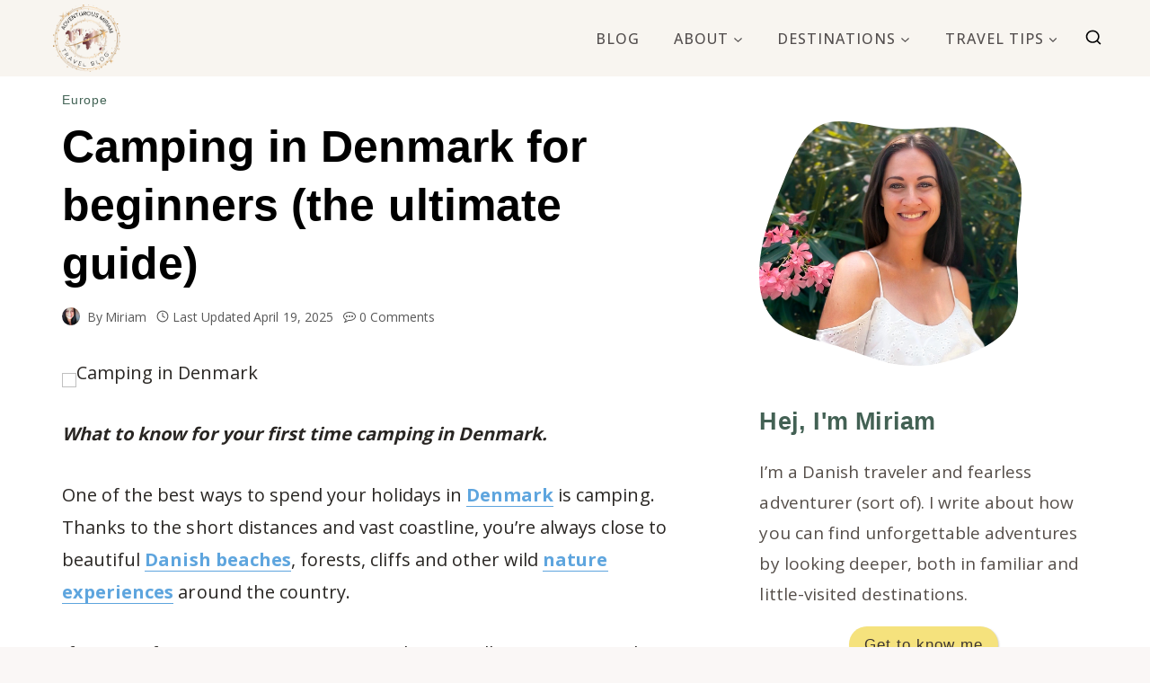

--- FILE ---
content_type: text/html; charset=UTF-8
request_url: https://adventurousmiriam.com/camping-in-denmark/
body_size: 46632
content:
<!doctype html>
<html lang="en-US" prefix="og: https://ogp.me/ns#" class="no-js" itemtype="https://schema.org/Blog" itemscope>
<head>
	<meta charset="UTF-8">
	<meta name="viewport" content="width=device-width, initial-scale=1, minimum-scale=1">
		<style>img:is([sizes="auto" i], [sizes^="auto," i]) { contain-intrinsic-size: 3000px 1500px }</style>
	<!-- Hubbub v.2.18.0 https://morehubbub.com/ -->
<meta property="og:locale" content="en_US" />
<meta property="og:type" content="article" />
<meta property="og:title" content="Camping in Denmark for beginners (the ultimate guide)" />
<meta property="og:description" content="What to know for your first time camping in Denmark. One of the best ways to spend your holidays in Denmark is camping. Thanks to the short distances and vast coastline, you&#039;re always close to" />
<meta property="og:url" content="https://adventurousmiriam.com/camping-in-denmark/" />
<meta property="og:site_name" content="Adventurous Miriam" />
<meta property="og:updated_time" content="2025-08-12T16:21:06+00:00" />
<meta property="article:published_time" content="2025-04-19T20:17:52+00:00" />
<meta property="article:modified_time" content="2025-08-12T16:21:06+00:00" />
<meta name="twitter:card" content="summary_large_image" />
<meta name="twitter:title" content="Camping in Denmark for beginners (the ultimate guide)" />
<meta name="twitter:description" content="What to know for your first time camping in Denmark. One of the best ways to spend your holidays in Denmark is camping. Thanks to the short distances and vast coastline, you&#039;re always close to" />
<meta property="fb:app_id" content="994132937391087" />
<meta property="og:image" content="https://adventurousmiriam.com/wp-content/uploads/2021/04/Camping-in-Denmark-2-scaled.jpg" />
<meta name="twitter:image" content="https://adventurousmiriam.com/wp-content/uploads/2021/04/Camping-in-Denmark-2-scaled.jpg" />
<meta property="og:image:width" content="2050" />
<meta property="og:image:height" content="1367" />
<!-- Hubbub v.2.18.0 https://morehubbub.com/ -->

<!-- Search Engine Optimization by Rank Math - https://rankmath.com/ -->
<title>Camping in Denmark for beginners (the ultimate guide) - Adventurous Miriam</title>
<link data-rocket-prefetch href="https://fonts.googleapis.com" rel="dns-prefetch">
<link data-rocket-prefetch href="https://exchange.mediavine.com" rel="dns-prefetch">
<link data-rocket-prefetch href="https://scripts.mediavine.com" rel="dns-prefetch">
<link data-rocket-prefetch href="https://www.googletagmanager.com" rel="dns-prefetch">
<link data-rocket-prefetch href="https://www.youtube.com" rel="dns-prefetch">
<link data-rocket-prefetch href="https://scripts.stay22.com" rel="dns-prefetch">
<link data-rocket-prefetch href="https://a.mailmunch.co" rel="dns-prefetch">
<link data-rocket-prefetch href="https://mn-tz.com" rel="dns-prefetch">
<link data-rocket-prefetch href="https://widget.getyourguide.com" rel="dns-prefetch">
<link data-rocket-prefetch href="https://securepubads.g.doubleclick.net" rel="dns-prefetch">
<link data-rocket-preload as="style" href="https://fonts.googleapis.com/css?family=Open%20Sans%3Aregular%2C700%2C500%7CJost%3Aregular%7CCatamaran%3Aregular&#038;display=swap" rel="preload">
<link href="https://fonts.googleapis.com/css?family=Open%20Sans%3Aregular%2C700%2C500%7CJost%3Aregular%7CCatamaran%3Aregular&#038;display=swap" media="print" onload="this.media=&#039;all&#039;" rel="stylesheet">
<noscript data-wpr-hosted-gf-parameters=""><link rel="stylesheet" href="https://fonts.googleapis.com/css?family=Open%20Sans%3Aregular%2C700%2C500%7CJost%3Aregular%7CCatamaran%3Aregular&#038;display=swap"></noscript><link rel="preload" data-rocket-preload as="image" href="https://live.staticflickr.com/65535/51126101076_ef2c131813_c.jpg" fetchpriority="high">
<meta name="description" content="Looking for a guide to camping in Denmark? Learn the best campsites in Denmark, cooking, budget &amp; the essential gear you&#039;ll need to bring."/>
<meta name="robots" content="follow, index, max-snippet:-1, max-video-preview:-1, max-image-preview:large"/>
<link rel="canonical" href="https://adventurousmiriam.com/camping-in-denmark/" />
<meta property="og:locale" content="en_US" />
<meta property="og:type" content="article" />
<meta property="og:title" content="Camping in Denmark for beginners (the ultimate guide) - Adventurous Miriam" />
<meta property="og:description" content="Looking for a guide to camping in Denmark? Learn the best campsites in Denmark, cooking, budget &amp; the essential gear you&#039;ll need to bring." />
<meta property="og:url" content="https://adventurousmiriam.com/camping-in-denmark/" />
<meta property="og:site_name" content="Adventurous Miriam" />
<meta property="article:publisher" content="https://www.facebook.com/adventurousmiriam/" />
<meta property="article:author" content="https://www.facebook.com/adventurousmiriam" />
<meta property="article:tag" content="Denmark" />
<meta property="article:tag" content="Scandinavia" />
<meta property="article:section" content="Europe" />
<meta property="og:updated_time" content="2025-08-12T16:21:06+02:00" />
<meta property="og:image" content="https://adventurousmiriam.com/wp-content/uploads/2021/04/Camping-in-Denmark-2-scaled-900x600.jpg" />
<meta property="og:image:secure_url" content="https://adventurousmiriam.com/wp-content/uploads/2021/04/Camping-in-Denmark-2-scaled-900x600.jpg" />
<meta property="og:image:width" content="900" />
<meta property="og:image:height" content="600" />
<meta property="og:image:alt" content="Camping in Denmark" />
<meta property="og:image:type" content="image/jpeg" />
<meta property="article:published_time" content="2025-04-19T20:17:52+02:00" />
<meta property="article:modified_time" content="2025-08-12T16:21:06+02:00" />
<meta name="twitter:card" content="summary_large_image" />
<meta name="twitter:title" content="Camping in Denmark for beginners (the ultimate guide) - Adventurous Miriam" />
<meta name="twitter:description" content="Looking for a guide to camping in Denmark? Learn the best campsites in Denmark, cooking, budget &amp; the essential gear you&#039;ll need to bring." />
<meta name="twitter:site" content="@Adventurousmiri" />
<meta name="twitter:creator" content="@AdventurousMiri" />
<meta name="twitter:image" content="https://adventurousmiriam.com/wp-content/uploads/2021/04/Camping-in-Denmark-2-scaled-900x600.jpg" />
<meta name="twitter:label1" content="Written by" />
<meta name="twitter:data1" content="Miriam" />
<meta name="twitter:label2" content="Time to read" />
<meta name="twitter:data2" content="7 minutes" />
<script type="application/ld+json" class="rank-math-schema">{"@context":"https://schema.org","@graph":[{"@type":["Person","Organization"],"@id":"https://adventurousmiriam.com/#person","name":"Miriam","sameAs":["https://www.facebook.com/adventurousmiriam/","https://twitter.com/Adventurousmiri"],"logo":{"@type":"ImageObject","@id":"https://adventurousmiriam.com/#logo","url":"https://adventurousmiriam.com/wp-content/uploads/2020/11/logo03_final_transparent-150x150.png","contentUrl":"https://adventurousmiriam.com/wp-content/uploads/2020/11/logo03_final_transparent-150x150.png","caption":"Adventurous Miriam","inLanguage":"en-US"},"image":{"@type":"ImageObject","@id":"https://adventurousmiriam.com/#logo","url":"https://adventurousmiriam.com/wp-content/uploads/2020/11/logo03_final_transparent-150x150.png","contentUrl":"https://adventurousmiriam.com/wp-content/uploads/2020/11/logo03_final_transparent-150x150.png","caption":"Adventurous Miriam","inLanguage":"en-US"}},{"@type":"WebSite","@id":"https://adventurousmiriam.com/#website","url":"https://adventurousmiriam.com","name":"Adventurous Miriam","publisher":{"@id":"https://adventurousmiriam.com/#person"},"inLanguage":"en-US"},{"@type":"ImageObject","@id":"https://adventurousmiriam.com/wp-content/uploads/2021/04/Camping-in-Denmark-2-scaled.jpg","url":"https://adventurousmiriam.com/wp-content/uploads/2021/04/Camping-in-Denmark-2-scaled.jpg","width":"2050","height":"1367","caption":"Camping in Denmark","inLanguage":"en-US"},{"@type":"BreadcrumbList","@id":"https://adventurousmiriam.com/camping-in-denmark/#breadcrumb","itemListElement":[{"@type":"ListItem","position":"1","item":{"@id":"https://adventurousmiriam.com","name":"Home"}},{"@type":"ListItem","position":"2","item":{"@id":"https://adventurousmiriam.com/camping-in-denmark/","name":"Camping in Denmark for beginners (the ultimate guide)"}}]},{"@type":"WebPage","@id":"https://adventurousmiriam.com/camping-in-denmark/#webpage","url":"https://adventurousmiriam.com/camping-in-denmark/","name":"Camping in Denmark for beginners (the ultimate guide) - Adventurous Miriam","datePublished":"2025-04-19T20:17:52+02:00","dateModified":"2025-08-12T16:21:06+02:00","isPartOf":{"@id":"https://adventurousmiriam.com/#website"},"primaryImageOfPage":{"@id":"https://adventurousmiriam.com/wp-content/uploads/2021/04/Camping-in-Denmark-2-scaled.jpg"},"inLanguage":"en-US","breadcrumb":{"@id":"https://adventurousmiriam.com/camping-in-denmark/#breadcrumb"}},{"@type":"Person","@id":"https://adventurousmiriam.com/camping-in-denmark/#author","name":"Miriam","description":"I\u2019m Miriam Risager, and this blog has been my scrap-book, playground and home since 2013. I launched this site as a way to share my journey, as well as share the hows, whys and wheres for other travelers.","image":{"@type":"ImageObject","@id":"https://secure.gravatar.com/avatar/9eec1cb7810da278b5cc977d923a385c32ab10712fee3819cfdd446d2a4facd3?s=96&amp;d=identicon&amp;r=g","url":"https://secure.gravatar.com/avatar/9eec1cb7810da278b5cc977d923a385c32ab10712fee3819cfdd446d2a4facd3?s=96&amp;d=identicon&amp;r=g","caption":"Miriam","inLanguage":"en-US"},"sameAs":["https://adventurousmiriam.com/","https://www.facebook.com/adventurousmiriam","https://twitter.com/AdventurousMiri","https://www.pinterest.com/adventurousmiriam/"]},{"@type":"BlogPosting","headline":"Camping in Denmark for beginners (the ultimate guide) - Adventurous Miriam","keywords":"Camping in Denmark","datePublished":"2025-04-19T20:17:52+02:00","dateModified":"2025-08-12T16:21:06+02:00","author":{"@id":"https://adventurousmiriam.com/camping-in-denmark/#author","name":"Miriam"},"publisher":{"@id":"https://adventurousmiriam.com/#person"},"description":"Looking for a guide to camping in Denmark? Learn the best campsites in Denmark, cooking, budget &amp; the essential gear you&#039;ll need to bring.","name":"Camping in Denmark for beginners (the ultimate guide) - Adventurous Miriam","@id":"https://adventurousmiriam.com/camping-in-denmark/#richSnippet","isPartOf":{"@id":"https://adventurousmiriam.com/camping-in-denmark/#webpage"},"image":{"@id":"https://adventurousmiriam.com/wp-content/uploads/2021/04/Camping-in-Denmark-2-scaled.jpg"},"inLanguage":"en-US","mainEntityOfPage":{"@id":"https://adventurousmiriam.com/camping-in-denmark/#webpage"}}]}</script>
<!-- /Rank Math WordPress SEO plugin -->

<link rel='dns-prefetch' href='//scripts.mediavine.com' />
<link href='https://fonts.gstatic.com' crossorigin rel='preconnect' />
<link rel="alternate" type="application/rss+xml" title="Adventurous Miriam &raquo; Feed" href="https://adventurousmiriam.com/feed/" />
<link rel="alternate" type="application/rss+xml" title="Adventurous Miriam &raquo; Comments Feed" href="https://adventurousmiriam.com/comments/feed/" />
			<script>document.documentElement.classList.remove( 'no-js' );</script>
			<link rel="alternate" type="application/rss+xml" title="Adventurous Miriam &raquo; Camping in Denmark for beginners (the ultimate guide) Comments Feed" href="https://adventurousmiriam.com/camping-in-denmark/feed/" />
		<!-- This site uses the Google Analytics by ExactMetrics plugin v8.11.1 - Using Analytics tracking - https://www.exactmetrics.com/ -->
							<script src="//www.googletagmanager.com/gtag/js?id=G-GL67B4742P"  data-cfasync="false" data-wpfc-render="false" async></script>
			<script data-cfasync="false" data-wpfc-render="false">
				var em_version = '8.11.1';
				var em_track_user = true;
				var em_no_track_reason = '';
								var ExactMetricsDefaultLocations = {"page_location":"https:\/\/adventurousmiriam.com\/camping-in-denmark\/"};
								if ( typeof ExactMetricsPrivacyGuardFilter === 'function' ) {
					var ExactMetricsLocations = (typeof ExactMetricsExcludeQuery === 'object') ? ExactMetricsPrivacyGuardFilter( ExactMetricsExcludeQuery ) : ExactMetricsPrivacyGuardFilter( ExactMetricsDefaultLocations );
				} else {
					var ExactMetricsLocations = (typeof ExactMetricsExcludeQuery === 'object') ? ExactMetricsExcludeQuery : ExactMetricsDefaultLocations;
				}

								var disableStrs = [
										'ga-disable-G-GL67B4742P',
									];

				/* Function to detect opted out users */
				function __gtagTrackerIsOptedOut() {
					for (var index = 0; index < disableStrs.length; index++) {
						if (document.cookie.indexOf(disableStrs[index] + '=true') > -1) {
							return true;
						}
					}

					return false;
				}

				/* Disable tracking if the opt-out cookie exists. */
				if (__gtagTrackerIsOptedOut()) {
					for (var index = 0; index < disableStrs.length; index++) {
						window[disableStrs[index]] = true;
					}
				}

				/* Opt-out function */
				function __gtagTrackerOptout() {
					for (var index = 0; index < disableStrs.length; index++) {
						document.cookie = disableStrs[index] + '=true; expires=Thu, 31 Dec 2099 23:59:59 UTC; path=/';
						window[disableStrs[index]] = true;
					}
				}

				if ('undefined' === typeof gaOptout) {
					function gaOptout() {
						__gtagTrackerOptout();
					}
				}
								window.dataLayer = window.dataLayer || [];

				window.ExactMetricsDualTracker = {
					helpers: {},
					trackers: {},
				};
				if (em_track_user) {
					function __gtagDataLayer() {
						dataLayer.push(arguments);
					}

					function __gtagTracker(type, name, parameters) {
						if (!parameters) {
							parameters = {};
						}

						if (parameters.send_to) {
							__gtagDataLayer.apply(null, arguments);
							return;
						}

						if (type === 'event') {
														parameters.send_to = exactmetrics_frontend.v4_id;
							var hookName = name;
							if (typeof parameters['event_category'] !== 'undefined') {
								hookName = parameters['event_category'] + ':' + name;
							}

							if (typeof ExactMetricsDualTracker.trackers[hookName] !== 'undefined') {
								ExactMetricsDualTracker.trackers[hookName](parameters);
							} else {
								__gtagDataLayer('event', name, parameters);
							}
							
						} else {
							__gtagDataLayer.apply(null, arguments);
						}
					}

					__gtagTracker('js', new Date());
					__gtagTracker('set', {
						'developer_id.dNDMyYj': true,
											});
					if ( ExactMetricsLocations.page_location ) {
						__gtagTracker('set', ExactMetricsLocations);
					}
										__gtagTracker('config', 'G-GL67B4742P', {"forceSSL":"true"} );
										window.gtag = __gtagTracker;										(function () {
						/* https://developers.google.com/analytics/devguides/collection/analyticsjs/ */
						/* ga and __gaTracker compatibility shim. */
						var noopfn = function () {
							return null;
						};
						var newtracker = function () {
							return new Tracker();
						};
						var Tracker = function () {
							return null;
						};
						var p = Tracker.prototype;
						p.get = noopfn;
						p.set = noopfn;
						p.send = function () {
							var args = Array.prototype.slice.call(arguments);
							args.unshift('send');
							__gaTracker.apply(null, args);
						};
						var __gaTracker = function () {
							var len = arguments.length;
							if (len === 0) {
								return;
							}
							var f = arguments[len - 1];
							if (typeof f !== 'object' || f === null || typeof f.hitCallback !== 'function') {
								if ('send' === arguments[0]) {
									var hitConverted, hitObject = false, action;
									if ('event' === arguments[1]) {
										if ('undefined' !== typeof arguments[3]) {
											hitObject = {
												'eventAction': arguments[3],
												'eventCategory': arguments[2],
												'eventLabel': arguments[4],
												'value': arguments[5] ? arguments[5] : 1,
											}
										}
									}
									if ('pageview' === arguments[1]) {
										if ('undefined' !== typeof arguments[2]) {
											hitObject = {
												'eventAction': 'page_view',
												'page_path': arguments[2],
											}
										}
									}
									if (typeof arguments[2] === 'object') {
										hitObject = arguments[2];
									}
									if (typeof arguments[5] === 'object') {
										Object.assign(hitObject, arguments[5]);
									}
									if ('undefined' !== typeof arguments[1].hitType) {
										hitObject = arguments[1];
										if ('pageview' === hitObject.hitType) {
											hitObject.eventAction = 'page_view';
										}
									}
									if (hitObject) {
										action = 'timing' === arguments[1].hitType ? 'timing_complete' : hitObject.eventAction;
										hitConverted = mapArgs(hitObject);
										__gtagTracker('event', action, hitConverted);
									}
								}
								return;
							}

							function mapArgs(args) {
								var arg, hit = {};
								var gaMap = {
									'eventCategory': 'event_category',
									'eventAction': 'event_action',
									'eventLabel': 'event_label',
									'eventValue': 'event_value',
									'nonInteraction': 'non_interaction',
									'timingCategory': 'event_category',
									'timingVar': 'name',
									'timingValue': 'value',
									'timingLabel': 'event_label',
									'page': 'page_path',
									'location': 'page_location',
									'title': 'page_title',
									'referrer' : 'page_referrer',
								};
								for (arg in args) {
																		if (!(!args.hasOwnProperty(arg) || !gaMap.hasOwnProperty(arg))) {
										hit[gaMap[arg]] = args[arg];
									} else {
										hit[arg] = args[arg];
									}
								}
								return hit;
							}

							try {
								f.hitCallback();
							} catch (ex) {
							}
						};
						__gaTracker.create = newtracker;
						__gaTracker.getByName = newtracker;
						__gaTracker.getAll = function () {
							return [];
						};
						__gaTracker.remove = noopfn;
						__gaTracker.loaded = true;
						window['__gaTracker'] = __gaTracker;
					})();
									} else {
										console.log("");
					(function () {
						function __gtagTracker() {
							return null;
						}

						window['__gtagTracker'] = __gtagTracker;
						window['gtag'] = __gtagTracker;
					})();
									}
			</script>
							<!-- / Google Analytics by ExactMetrics -->
		<link data-minify="1" rel='stylesheet' id='embedpress-css-css' href='https://adventurousmiriam.com/wp-content/cache/min/1/wp-content/plugins/embedpress/assets/css/embedpress.css?ver=1761984760' media='all' />
<link data-minify="1" rel='stylesheet' id='embedpress-blocks-style-css' href='https://adventurousmiriam.com/wp-content/cache/min/1/wp-content/plugins/embedpress/assets/css/blocks.build.css?ver=1761984760' media='all' />
<link data-minify="1" rel='stylesheet' id='embedpress-lazy-load-css-css' href='https://adventurousmiriam.com/wp-content/cache/min/1/wp-content/plugins/embedpress/assets/css/lazy-load.css?ver=1765831319' media='all' />
<style id='wp-emoji-styles-inline-css'>

	img.wp-smiley, img.emoji {
		display: inline !important;
		border: none !important;
		box-shadow: none !important;
		height: 1em !important;
		width: 1em !important;
		margin: 0 0.07em !important;
		vertical-align: -0.1em !important;
		background: none !important;
		padding: 0 !important;
	}
</style>
<link rel='stylesheet' id='wp-block-library-css' href='https://adventurousmiriam.com/wp-includes/css/dist/block-library/style.min.css?ver=6.8.3' media='all' />
<style id='classic-theme-styles-inline-css'>
/*! This file is auto-generated */
.wp-block-button__link{color:#fff;background-color:#32373c;border-radius:9999px;box-shadow:none;text-decoration:none;padding:calc(.667em + 2px) calc(1.333em + 2px);font-size:1.125em}.wp-block-file__button{background:#32373c;color:#fff;text-decoration:none}
</style>
<style id='ttb-text-typing-style-inline-css'>
.ttbTextTyping.starFlower{box-sizing:border-box;display:flex;position:relative;.textAnimate{align-items:center;color:inherit;display:flex;flex-wrap:wrap;justify-content:center;max-width:100%;position:relative;text-align:center;word-break:break-word}.starFlower-inline{align-items:center;display:inline-flex}.prefixText,.suffixText,.textAnimate{display:inline-block;white-space:pre}.textAnimate span{font-size:inherit}.offscreen-text{position:absolute;visibility:hidden}.helloSvg{height:100%;left:0;pointer-events:none;position:absolute;top:0;width:100%}@media (max-width:768px){.textAnimate{font-size:2rem}.inputAnimate{font-size:1.2rem;width:40%}}}
.terminal{box-shadow:0 4px 20px rgba(0,0,0,.4);box-sizing:border-box;color:#00ff9c;height:auto;margin:auto}.terminal-header{align-items:center;border-radius:8px 8px 0 0;display:flex;margin:-16px -16px 16px;padding:6px 12px}.terminal-header .dot{border-radius:50%;height:12px;margin-right:6px;width:12px}.terminal-header .dot.red{background:#ff5f56}.terminal-header .dot.yellow{background:#ffbd2e}.terminal-header .dot.green{background:#27c93f}.terminal-body{padding:10px 16px!important}
.auroraGlow{box-sizing:border-box;color:#fff;margin:0 auto;overflow:hidden;padding:50px;position:relative}.auroraGlow:before{animation:moveStripes 12s linear infinite;content:"";height:200%;left:-50%;position:absolute;top:-50%;width:200%}@keyframes moveStripes{0%{transform:translate(0)}to{transform:translate(100px,100px)}}.auroraGlow-frame{border-radius:16px;padding:30px;position:relative;z-index:2}.auroraGlow-icon img{margin-bottom:10px}.auroraGlow-prefix{margin-bottom:12px}.auroraGlow-typing{animation:glowText 3s linear infinite;background:linear-gradient(90deg,#f0f,#0ff,#00ff6a,#ffae00);-webkit-background-clip:text;background-clip:text;color:transparent;letter-spacing:2px}@keyframes glowText{0%{text-shadow:0 0 10px #f0f,0 0 20px #0ff,0 0 40px #f0f}50%{text-shadow:0 0 20px #0ff,0 0 40px #00ff6a,0 0 60px #ffae00}to{text-shadow:0 0 10px #f0f,0 0 20px #0ff,0 0 40px #f0f}}.auroraGlow-suffix{margin-top:8px;opacity:.9}.auroraGlow .typed-cursor{animation:pulseGlow 1s infinite;color:#0ff;font-weight:100}@keyframes pulseGlow{0%,to{opacity:1;text-shadow:0 0 8px #0ff,0 0 15px #0ff}50%{opacity:.5;text-shadow:0 0 4px #0ff,0 0 8px #0ff}}
.cyberWave{border-radius:16px;box-sizing:border-box;color:#fff;margin:0 auto;max-width:750px;padding:40px;position:relative}.cyberWave:before{animation:rotateBg 12s linear infinite;content:"";height:200%;left:-50%;opacity:.08;pointer-events:none;position:absolute;top:-50%;width:200%}@keyframes rotateBg{to{transform:rotate(1turn)}}.cyberWave:after{animation:flicker 4s infinite;background:repeating-linear-gradient(180deg,hsla(0,0%,100%,.05) 0,hsla(0,0%,100%,.05) 1px,transparent 2px,transparent 4px);content:"";height:100%;left:0;pointer-events:none;position:absolute;top:0;width:100%}@keyframes flicker{0%,19%,21%,23%,25%,54%,56%,to{opacity:.15}20%,24%,55%{opacity:.35}}.cyberWave-icon img{animation:pulseIcon 2s infinite alternate;filter:drop-shadow(0 0 12px #0ff) drop-shadow(0 0 25px #ff00ff);height:70px;margin-bottom:15px;width:70px}@keyframes pulseIcon{0%{transform:scale(1)}to{transform:scale(1.15)}}.cyberWave-typing{animation:gradientMove 4s linear infinite;font-size:30px;font-weight:700;min-height:45px;position:relative;text-shadow:0 0 10px rgba(0,255,255,.7)}@keyframes gradientMove{0%{background-position:0 50%}to{background-position:100% 50%}}.cyberWave-typing span:after,.cyberWave-typing span:before{content:attr(data-text);left:0;overflow:hidden;position:absolute;width:100%;clip:rect(0,900px,0,0)}.cyberWave-typing span:before{animation:glitchTop 2.5s linear infinite alternate-reverse;color:#f0f}.cyberWave-typing span:after{animation:glitchBottom 3s linear infinite alternate-reverse;color:#0ff}@keyframes glitchTop{0%{clip:rect(0,9999px,0,0)}10%{clip:rect(5px,9999px,50px,0);transform:translate(-2px,-2px)}20%{clip:rect(10px,9999px,60px,0);transform:translate(2px,2px)}30%,to{clip:rect(0,9999px,0,0);transform:none}}@keyframes glitchBottom{0%{clip:rect(0,9999px,0,0)}10%{clip:rect(30px,9999px,80px,0);transform:translate(2px,2px)}20%{clip:rect(40px,9999px,90px,0);transform:translate(-2px,-2px)}30%,to{clip:rect(0,9999px,0,0);transform:none}}
.neonGrid{box-sizing:border-box;color:#fff;font-family:Segoe UI,sans-serif;height:auto;margin:0 auto;overflow:hidden;position:relative;text-align:center}.neonGrid:before{background-image:linear-gradient(hsla(0,0%,100%,.05) 1px,transparent 0),linear-gradient(90deg,hsla(0,0%,100%,.05) 1px,transparent 0);background-size:40px 40px;content:"";height:100%;left:0;position:absolute;top:0;width:100%;z-index:0}.neonGrid-icon{position:relative;z-index:1}.neonGrid-icon img{filter:drop-shadow(2px 4px 6px rgba(0,0,0,.3));-o-object-fit:contain;object-fit:contain}.neonGrid-prefix,.neonGrid-typing{position:relative;z-index:1}.neonGrid-typing span{line-height:1;text-shadow:0 0 8px rgba(0,255,200,.7),-2px -2px 8px rgba(255,0,255,.7);vertical-align:middle}.neonGrid-typing .typed-cursor{display:inline-block;font-size:inherit;font-weight:700;vertical-align:middle}.neonGrid-suffix{font-size:20px;margin-top:15px;opacity:.85;position:relative;z-index:1}
.wp-block-ttb-text-typing *{box-sizing:border-box}.wp-block-ttb-text-typing .ttbTextTyping{background:inherit;box-sizing:border-box}.wp-block-ttb-text-typing .ttbTextTyping .typed-fade-out{animation:0;opacity:0;transition:opacity .25s}.wp-block-ttb-text-typing .ttbTextTyping .typed-cursor{opacity:1}.wp-block-ttb-text-typing .ttbTextTyping .typed-cursor.typed-cursor--blink{animation:typingCursorBlink .7s infinite}@keyframes typingCursorBlink{0%{opacity:1}50%{opacity:0}to{opacity:1}}

</style>
<style id='restrict-content-pro-content-upgrade-redirect-style-inline-css'>
.wp-block-restrict-content-pro-content-upgrade-redirect .wp-block-button__width-25{width:calc(25% - .5rem)}.wp-block-restrict-content-pro-content-upgrade-redirect .wp-block-button__width-25 .wp-block-button__link{width:100%}.wp-block-restrict-content-pro-content-upgrade-redirect .wp-block-button__width-50{width:calc(50% - .5rem)}.wp-block-restrict-content-pro-content-upgrade-redirect .wp-block-button__width-50 .wp-block-button__link{width:100%}.wp-block-restrict-content-pro-content-upgrade-redirect .wp-block-button__width-75{width:calc(75% - .5rem)}.wp-block-restrict-content-pro-content-upgrade-redirect .wp-block-button__width-75 .wp-block-button__link{width:100%}.wp-block-restrict-content-pro-content-upgrade-redirect .wp-block-button__width-100{margin-right:0;width:100%}.wp-block-restrict-content-pro-content-upgrade-redirect .wp-block-button__width-100 .wp-block-button__link{width:100%}

</style>
<style id='global-styles-inline-css'>
:root{--wp--preset--aspect-ratio--square: 1;--wp--preset--aspect-ratio--4-3: 4/3;--wp--preset--aspect-ratio--3-4: 3/4;--wp--preset--aspect-ratio--3-2: 3/2;--wp--preset--aspect-ratio--2-3: 2/3;--wp--preset--aspect-ratio--16-9: 16/9;--wp--preset--aspect-ratio--9-16: 9/16;--wp--preset--color--black: #000000;--wp--preset--color--cyan-bluish-gray: #abb8c3;--wp--preset--color--white: #ffffff;--wp--preset--color--pale-pink: #f78da7;--wp--preset--color--vivid-red: #cf2e2e;--wp--preset--color--luminous-vivid-orange: #ff6900;--wp--preset--color--luminous-vivid-amber: #fcb900;--wp--preset--color--light-green-cyan: #7bdcb5;--wp--preset--color--vivid-green-cyan: #00d084;--wp--preset--color--pale-cyan-blue: #8ed1fc;--wp--preset--color--vivid-cyan-blue: #0693e3;--wp--preset--color--vivid-purple: #9b51e0;--wp--preset--color--theme-palette-1: var(--global-palette1);--wp--preset--color--theme-palette-2: var(--global-palette2);--wp--preset--color--theme-palette-3: var(--global-palette3);--wp--preset--color--theme-palette-4: var(--global-palette4);--wp--preset--color--theme-palette-5: var(--global-palette5);--wp--preset--color--theme-palette-6: var(--global-palette6);--wp--preset--color--theme-palette-7: var(--global-palette7);--wp--preset--color--theme-palette-8: var(--global-palette8);--wp--preset--color--theme-palette-9: var(--global-palette9);--wp--preset--color--theme-palette-10: var(--global-palette10);--wp--preset--color--theme-palette-11: var(--global-palette11);--wp--preset--color--theme-palette-12: var(--global-palette12);--wp--preset--color--theme-palette-13: var(--global-palette13);--wp--preset--color--theme-palette-14: var(--global-palette14);--wp--preset--color--theme-palette-15: var(--global-palette15);--wp--preset--gradient--vivid-cyan-blue-to-vivid-purple: linear-gradient(135deg,rgba(6,147,227,1) 0%,rgb(155,81,224) 100%);--wp--preset--gradient--light-green-cyan-to-vivid-green-cyan: linear-gradient(135deg,rgb(122,220,180) 0%,rgb(0,208,130) 100%);--wp--preset--gradient--luminous-vivid-amber-to-luminous-vivid-orange: linear-gradient(135deg,rgba(252,185,0,1) 0%,rgba(255,105,0,1) 100%);--wp--preset--gradient--luminous-vivid-orange-to-vivid-red: linear-gradient(135deg,rgba(255,105,0,1) 0%,rgb(207,46,46) 100%);--wp--preset--gradient--very-light-gray-to-cyan-bluish-gray: linear-gradient(135deg,rgb(238,238,238) 0%,rgb(169,184,195) 100%);--wp--preset--gradient--cool-to-warm-spectrum: linear-gradient(135deg,rgb(74,234,220) 0%,rgb(151,120,209) 20%,rgb(207,42,186) 40%,rgb(238,44,130) 60%,rgb(251,105,98) 80%,rgb(254,248,76) 100%);--wp--preset--gradient--blush-light-purple: linear-gradient(135deg,rgb(255,206,236) 0%,rgb(152,150,240) 100%);--wp--preset--gradient--blush-bordeaux: linear-gradient(135deg,rgb(254,205,165) 0%,rgb(254,45,45) 50%,rgb(107,0,62) 100%);--wp--preset--gradient--luminous-dusk: linear-gradient(135deg,rgb(255,203,112) 0%,rgb(199,81,192) 50%,rgb(65,88,208) 100%);--wp--preset--gradient--pale-ocean: linear-gradient(135deg,rgb(255,245,203) 0%,rgb(182,227,212) 50%,rgb(51,167,181) 100%);--wp--preset--gradient--electric-grass: linear-gradient(135deg,rgb(202,248,128) 0%,rgb(113,206,126) 100%);--wp--preset--gradient--midnight: linear-gradient(135deg,rgb(2,3,129) 0%,rgb(40,116,252) 100%);--wp--preset--font-size--small: var(--global-font-size-small);--wp--preset--font-size--medium: var(--global-font-size-medium);--wp--preset--font-size--large: var(--global-font-size-large);--wp--preset--font-size--x-large: 42px;--wp--preset--font-size--larger: var(--global-font-size-larger);--wp--preset--font-size--xxlarge: var(--global-font-size-xxlarge);--wp--preset--spacing--20: 0.44rem;--wp--preset--spacing--30: 0.67rem;--wp--preset--spacing--40: 1rem;--wp--preset--spacing--50: 1.5rem;--wp--preset--spacing--60: 2.25rem;--wp--preset--spacing--70: 3.38rem;--wp--preset--spacing--80: 5.06rem;--wp--preset--shadow--natural: 6px 6px 9px rgba(0, 0, 0, 0.2);--wp--preset--shadow--deep: 12px 12px 50px rgba(0, 0, 0, 0.4);--wp--preset--shadow--sharp: 6px 6px 0px rgba(0, 0, 0, 0.2);--wp--preset--shadow--outlined: 6px 6px 0px -3px rgba(255, 255, 255, 1), 6px 6px rgba(0, 0, 0, 1);--wp--preset--shadow--crisp: 6px 6px 0px rgba(0, 0, 0, 1);}:where(.is-layout-flex){gap: 0.5em;}:where(.is-layout-grid){gap: 0.5em;}body .is-layout-flex{display: flex;}.is-layout-flex{flex-wrap: wrap;align-items: center;}.is-layout-flex > :is(*, div){margin: 0;}body .is-layout-grid{display: grid;}.is-layout-grid > :is(*, div){margin: 0;}:where(.wp-block-columns.is-layout-flex){gap: 2em;}:where(.wp-block-columns.is-layout-grid){gap: 2em;}:where(.wp-block-post-template.is-layout-flex){gap: 1.25em;}:where(.wp-block-post-template.is-layout-grid){gap: 1.25em;}.has-black-color{color: var(--wp--preset--color--black) !important;}.has-cyan-bluish-gray-color{color: var(--wp--preset--color--cyan-bluish-gray) !important;}.has-white-color{color: var(--wp--preset--color--white) !important;}.has-pale-pink-color{color: var(--wp--preset--color--pale-pink) !important;}.has-vivid-red-color{color: var(--wp--preset--color--vivid-red) !important;}.has-luminous-vivid-orange-color{color: var(--wp--preset--color--luminous-vivid-orange) !important;}.has-luminous-vivid-amber-color{color: var(--wp--preset--color--luminous-vivid-amber) !important;}.has-light-green-cyan-color{color: var(--wp--preset--color--light-green-cyan) !important;}.has-vivid-green-cyan-color{color: var(--wp--preset--color--vivid-green-cyan) !important;}.has-pale-cyan-blue-color{color: var(--wp--preset--color--pale-cyan-blue) !important;}.has-vivid-cyan-blue-color{color: var(--wp--preset--color--vivid-cyan-blue) !important;}.has-vivid-purple-color{color: var(--wp--preset--color--vivid-purple) !important;}.has-black-background-color{background-color: var(--wp--preset--color--black) !important;}.has-cyan-bluish-gray-background-color{background-color: var(--wp--preset--color--cyan-bluish-gray) !important;}.has-white-background-color{background-color: var(--wp--preset--color--white) !important;}.has-pale-pink-background-color{background-color: var(--wp--preset--color--pale-pink) !important;}.has-vivid-red-background-color{background-color: var(--wp--preset--color--vivid-red) !important;}.has-luminous-vivid-orange-background-color{background-color: var(--wp--preset--color--luminous-vivid-orange) !important;}.has-luminous-vivid-amber-background-color{background-color: var(--wp--preset--color--luminous-vivid-amber) !important;}.has-light-green-cyan-background-color{background-color: var(--wp--preset--color--light-green-cyan) !important;}.has-vivid-green-cyan-background-color{background-color: var(--wp--preset--color--vivid-green-cyan) !important;}.has-pale-cyan-blue-background-color{background-color: var(--wp--preset--color--pale-cyan-blue) !important;}.has-vivid-cyan-blue-background-color{background-color: var(--wp--preset--color--vivid-cyan-blue) !important;}.has-vivid-purple-background-color{background-color: var(--wp--preset--color--vivid-purple) !important;}.has-black-border-color{border-color: var(--wp--preset--color--black) !important;}.has-cyan-bluish-gray-border-color{border-color: var(--wp--preset--color--cyan-bluish-gray) !important;}.has-white-border-color{border-color: var(--wp--preset--color--white) !important;}.has-pale-pink-border-color{border-color: var(--wp--preset--color--pale-pink) !important;}.has-vivid-red-border-color{border-color: var(--wp--preset--color--vivid-red) !important;}.has-luminous-vivid-orange-border-color{border-color: var(--wp--preset--color--luminous-vivid-orange) !important;}.has-luminous-vivid-amber-border-color{border-color: var(--wp--preset--color--luminous-vivid-amber) !important;}.has-light-green-cyan-border-color{border-color: var(--wp--preset--color--light-green-cyan) !important;}.has-vivid-green-cyan-border-color{border-color: var(--wp--preset--color--vivid-green-cyan) !important;}.has-pale-cyan-blue-border-color{border-color: var(--wp--preset--color--pale-cyan-blue) !important;}.has-vivid-cyan-blue-border-color{border-color: var(--wp--preset--color--vivid-cyan-blue) !important;}.has-vivid-purple-border-color{border-color: var(--wp--preset--color--vivid-purple) !important;}.has-vivid-cyan-blue-to-vivid-purple-gradient-background{background: var(--wp--preset--gradient--vivid-cyan-blue-to-vivid-purple) !important;}.has-light-green-cyan-to-vivid-green-cyan-gradient-background{background: var(--wp--preset--gradient--light-green-cyan-to-vivid-green-cyan) !important;}.has-luminous-vivid-amber-to-luminous-vivid-orange-gradient-background{background: var(--wp--preset--gradient--luminous-vivid-amber-to-luminous-vivid-orange) !important;}.has-luminous-vivid-orange-to-vivid-red-gradient-background{background: var(--wp--preset--gradient--luminous-vivid-orange-to-vivid-red) !important;}.has-very-light-gray-to-cyan-bluish-gray-gradient-background{background: var(--wp--preset--gradient--very-light-gray-to-cyan-bluish-gray) !important;}.has-cool-to-warm-spectrum-gradient-background{background: var(--wp--preset--gradient--cool-to-warm-spectrum) !important;}.has-blush-light-purple-gradient-background{background: var(--wp--preset--gradient--blush-light-purple) !important;}.has-blush-bordeaux-gradient-background{background: var(--wp--preset--gradient--blush-bordeaux) !important;}.has-luminous-dusk-gradient-background{background: var(--wp--preset--gradient--luminous-dusk) !important;}.has-pale-ocean-gradient-background{background: var(--wp--preset--gradient--pale-ocean) !important;}.has-electric-grass-gradient-background{background: var(--wp--preset--gradient--electric-grass) !important;}.has-midnight-gradient-background{background: var(--wp--preset--gradient--midnight) !important;}.has-small-font-size{font-size: var(--wp--preset--font-size--small) !important;}.has-medium-font-size{font-size: var(--wp--preset--font-size--medium) !important;}.has-large-font-size{font-size: var(--wp--preset--font-size--large) !important;}.has-x-large-font-size{font-size: var(--wp--preset--font-size--x-large) !important;}
:where(.wp-block-post-template.is-layout-flex){gap: 1.25em;}:where(.wp-block-post-template.is-layout-grid){gap: 1.25em;}
:where(.wp-block-columns.is-layout-flex){gap: 2em;}:where(.wp-block-columns.is-layout-grid){gap: 2em;}
:root :where(.wp-block-pullquote){font-size: 1.5em;line-height: 1.6;}
</style>
<link data-minify="1" rel='stylesheet' id='dpsp-frontend-style-pro-css' href='https://adventurousmiriam.com/wp-content/cache/min/1/wp-content/plugins/social-pug.bk/assets/dist/style-frontend-pro.css?ver=1761984760' media='all' />
<style id='dpsp-frontend-style-pro-inline-css'>

			@media screen and ( max-width : 720px ) {
				aside#dpsp-floating-sidebar.dpsp-hide-on-mobile.opened {
					display: none;
				}
			}
			
			@media screen and ( max-width : 720px ) {
				aside#dpsp-floating-sidebar.dpsp-hide-on-mobile.opened {
					display: none;
				}
			}
			
</style>
<link rel='stylesheet' id='ez-toc-css' href='https://adventurousmiriam.com/wp-content/plugins/easy-table-of-contents/assets/css/screen.min.css?ver=2.0.80' media='all' />
<style id='ez-toc-inline-css'>
div#ez-toc-container .ez-toc-title {font-size: 120%;}div#ez-toc-container .ez-toc-title {font-weight: 500;}div#ez-toc-container ul li , div#ez-toc-container ul li a {font-size: 91%;}div#ez-toc-container ul li , div#ez-toc-container ul li a {font-weight: 500;}div#ez-toc-container nav ul ul li {font-size: 90%;}div#ez-toc-container {background: #fef5ef;border: 1px solid #f6e9da;width: 100%;}div#ez-toc-container p.ez-toc-title , #ez-toc-container .ez_toc_custom_title_icon , #ez-toc-container .ez_toc_custom_toc_icon {color: #3d3d3d;}div#ez-toc-container ul.ez-toc-list a {color: #3d3d3d;}div#ez-toc-container ul.ez-toc-list a:hover {color: #b54b71;}div#ez-toc-container ul.ez-toc-list a:visited {color: #3d3d3d;}.ez-toc-counter nav ul li a::before {color: ;}.ez-toc-box-title {font-weight: bold; margin-bottom: 10px; text-align: center; text-transform: uppercase; letter-spacing: 1px; color: #666; padding-bottom: 5px;position:absolute;top:-4%;left:5%;background-color: inherit;transition: top 0.3s ease;}.ez-toc-box-title.toc-closed {top:-25%;}
</style>
<link rel='stylesheet' id='kadence-global-css' href='https://adventurousmiriam.com/wp-content/themes/kadence/assets/css/global.min.css?ver=1.4.3' media='all' />
<style id='kadence-global-inline-css'>
/* Kadence Base CSS */
:root{--global-palette1:#d9adbd;--global-palette2:#d9e4ec;--global-palette3:#000000;--global-palette4:#554e49;--global-palette5:#585858;--global-palette6:#5f8575;--global-palette7:#f5f0e9;--global-palette8:#faf7f6;--global-palette9:#ffffff;--global-palette10:oklch(from var(--global-palette1) calc(l + 0.10 * (1 - l)) calc(c * 1.00) calc(h + 180) / 100%);--global-palette11:#13612e;--global-palette12:#1159af;--global-palette13:#b82105;--global-palette14:#f7630c;--global-palette15:#f5a524;--global-palette9rgb:255, 255, 255;--global-palette-highlight:#5ea5de;--global-palette-highlight-alt:rgba(94,165,222,0.61);--global-palette-highlight-alt2:var(--global-palette9);--global-palette-btn-bg:#f5e27d;--global-palette-btn-bg-hover:#f57dcc;--global-palette-btn:#3e3732;--global-palette-btn-hover:var(--global-palette9);--global-palette-btn-sec-bg:var(--global-palette7);--global-palette-btn-sec-bg-hover:var(--global-palette2);--global-palette-btn-sec:var(--global-palette3);--global-palette-btn-sec-hover:var(--global-palette9);--global-body-font-family:'Open Sans', sans-serif;--global-heading-font-family:-apple-system,BlinkMacSystemFont,"Segoe UI",Roboto,Oxygen-Sans,Ubuntu,Cantarell,"Helvetica Neue",sans-serif, "Apple Color Emoji", "Segoe UI Emoji", "Segoe UI Symbol";--global-primary-nav-font-family:Jost, sans-serif;--global-fallback-font:sans-serif;--global-display-fallback-font:sans-serif;--global-content-width:1203px;--global-content-wide-width:calc(1203px + 230px);--global-content-narrow-width:842px;--global-content-edge-padding:1.92rem;--global-content-boxed-padding:1.76rem;--global-calc-content-width:calc(1203px - var(--global-content-edge-padding) - var(--global-content-edge-padding) );--wp--style--global--content-size:var(--global-calc-content-width);}.wp-site-blocks{--global-vw:calc( 100vw - ( 0.5 * var(--scrollbar-offset)));}body{background:var(--global-palette8);-webkit-font-smoothing:antialiased;-moz-osx-font-smoothing:grayscale;}body, input, select, optgroup, textarea{font-style:normal;font-weight:normal;font-size:20px;line-height:1.8;letter-spacing:0.001em;font-family:var(--global-body-font-family);color:#292623;}.content-bg, body.content-style-unboxed .site{background:var(--global-palette9);}h1,h2,h3,h4,h5,h6{font-family:var(--global-heading-font-family);}h1{font-style:normal;font-weight:600;font-size:48px;line-height:1.3em;font-family:-apple-system,BlinkMacSystemFont,"Segoe UI",Roboto,Oxygen-Sans,Ubuntu,Cantarell,"Helvetica Neue",sans-serif, "Apple Color Emoji", "Segoe UI Emoji", "Segoe UI Symbol";text-transform:none;color:rgba(47,41,38,0.89);}h2{font-style:normal;font-weight:600;font-size:32px;line-height:1.2;letter-spacing:0.007em;font-family:-apple-system,BlinkMacSystemFont,"Segoe UI",Roboto,Oxygen-Sans,Ubuntu,Cantarell,"Helvetica Neue",sans-serif, "Apple Color Emoji", "Segoe UI Emoji", "Segoe UI Symbol";text-transform:none;color:#000000;}h3{font-style:normal;font-weight:600;font-size:27px;line-height:1.5;letter-spacing:0.007em;font-family:-apple-system,BlinkMacSystemFont,"Segoe UI",Roboto,Oxygen-Sans,Ubuntu,Cantarell,"Helvetica Neue",sans-serif, "Apple Color Emoji", "Segoe UI Emoji", "Segoe UI Symbol";text-transform:none;color:#050505;}h4{font-style:normal;font-weight:600;font-size:23px;line-height:1.5;font-family:-apple-system,BlinkMacSystemFont,"Segoe UI",Roboto,Oxygen-Sans,Ubuntu,Cantarell,"Helvetica Neue",sans-serif, "Apple Color Emoji", "Segoe UI Emoji", "Segoe UI Symbol";text-transform:none;color:rgba(0,0,0,0.84);}h5{font-style:normal;font-weight:400;font-size:20px;line-height:1.5;font-family:-apple-system,BlinkMacSystemFont,"Segoe UI",Roboto,Oxygen-Sans,Ubuntu,Cantarell,"Helvetica Neue",sans-serif, "Apple Color Emoji", "Segoe UI Emoji", "Segoe UI Symbol";text-transform:none;color:var(--global-palette4);}h6{font-style:normal;font-weight:400;font-size:17px;line-height:1.5;letter-spacing:0.01em;font-family:-apple-system,BlinkMacSystemFont,"Segoe UI",Roboto,Oxygen-Sans,Ubuntu,Cantarell,"Helvetica Neue",sans-serif, "Apple Color Emoji", "Segoe UI Emoji", "Segoe UI Symbol";text-transform:uppercase;color:var(--global-palette4);}.entry-hero h1{font-style:normal;font-weight:600;font-family:-apple-system,BlinkMacSystemFont,"Segoe UI",Roboto,Oxygen-Sans,Ubuntu,Cantarell,"Helvetica Neue",sans-serif, "Apple Color Emoji", "Segoe UI Emoji", "Segoe UI Symbol";color:#44403d;}.entry-hero .kadence-breadcrumbs, .entry-hero .search-form{font-style:normal;font-weight:400;font-family:-apple-system,BlinkMacSystemFont,"Segoe UI",Roboto,Oxygen-Sans,Ubuntu,Cantarell,"Helvetica Neue",sans-serif, "Apple Color Emoji", "Segoe UI Emoji", "Segoe UI Symbol";}@media all and (max-width: 1024px){h1{font-size:42px;}}@media all and (max-width: 767px){h1{font-size:33px;}}.entry-hero .kadence-breadcrumbs{max-width:1203px;}.site-container, .site-header-row-layout-contained, .site-footer-row-layout-contained, .entry-hero-layout-contained, .comments-area, .alignfull > .wp-block-cover__inner-container, .alignwide > .wp-block-cover__inner-container{max-width:var(--global-content-width);}.content-width-narrow .content-container.site-container, .content-width-narrow .hero-container.site-container{max-width:var(--global-content-narrow-width);}@media all and (min-width: 1433px){.wp-site-blocks .content-container  .alignwide{margin-left:-115px;margin-right:-115px;width:unset;max-width:unset;}}@media all and (min-width: 1102px){.content-width-narrow .wp-site-blocks .content-container .alignwide{margin-left:-130px;margin-right:-130px;width:unset;max-width:unset;}}.content-style-boxed .wp-site-blocks .entry-content .alignwide{margin-left:calc( -1 * var( --global-content-boxed-padding ) );margin-right:calc( -1 * var( --global-content-boxed-padding ) );}.content-area{margin-top:0.85rem;margin-bottom:0.85rem;}@media all and (max-width: 1024px){.content-area{margin-top:3rem;margin-bottom:3rem;}}@media all and (max-width: 767px){.content-area{margin-top:2rem;margin-bottom:2rem;}}@media all and (max-width: 1024px){:root{--global-content-boxed-padding:2rem;}}@media all and (max-width: 767px){:root{--global-content-boxed-padding:1.5rem;}}.entry-content-wrap{padding:1.76rem;}@media all and (max-width: 1024px){.entry-content-wrap{padding:2rem;}}@media all and (max-width: 767px){.entry-content-wrap{padding:1.5rem;}}.entry.single-entry{box-shadow:0px 15px 15px -10px rgba(0,0,0,0.05);border-radius:0px 0px 0px 0px;}.entry.loop-entry{border-radius:0px 0px 0px 0px;box-shadow:0px 15px 15px -10px rgba(0,0,0,0.05);}.loop-entry .entry-content-wrap{padding:2rem;}@media all and (max-width: 1024px){.loop-entry .entry-content-wrap{padding:2rem;}}@media all and (max-width: 767px){.loop-entry .entry-content-wrap{padding:1.5rem;}}.has-sidebar:not(.has-left-sidebar) .content-container{grid-template-columns:1fr 32%;}.has-sidebar.has-left-sidebar .content-container{grid-template-columns:32% 1fr;}.primary-sidebar.widget-area .widget{margin-bottom:1.5em;color:var(--global-palette4);}.primary-sidebar.widget-area .widget-title{font-weight:700;font-size:20px;line-height:1.5;color:var(--global-palette3);}button, .button, .wp-block-button__link, input[type="button"], input[type="reset"], input[type="submit"], .fl-button, .elementor-button-wrapper .elementor-button, .wc-block-components-checkout-place-order-button, .wc-block-cart__submit{font-style:normal;font-weight:400;font-size:14px;letter-spacing:1px;font-family:-apple-system,BlinkMacSystemFont,"Segoe UI",Roboto,Oxygen-Sans,Ubuntu,Cantarell,"Helvetica Neue",sans-serif, "Apple Color Emoji", "Segoe UI Emoji", "Segoe UI Symbol";text-transform:uppercase;border-radius:1px;padding:15px 24px 15px 24px;border-color:#b6af38;box-shadow:inset 1px 1px 0px -7px #b6af38;}.wp-block-button.is-style-outline .wp-block-button__link{padding:15px 24px 15px 24px;}button:hover, button:focus, button:active, .button:hover, .button:focus, .button:active, .wp-block-button__link:hover, .wp-block-button__link:focus, .wp-block-button__link:active, input[type="button"]:hover, input[type="button"]:focus, input[type="button"]:active, input[type="reset"]:hover, input[type="reset"]:focus, input[type="reset"]:active, input[type="submit"]:hover, input[type="submit"]:focus, input[type="submit"]:active, .elementor-button-wrapper .elementor-button:hover, .elementor-button-wrapper .elementor-button:focus, .elementor-button-wrapper .elementor-button:active, .wc-block-cart__submit:hover{box-shadow:inset 0px 15px 25px -7px rgba(0,0,0,0.1);}.kb-button.kb-btn-global-outline.kb-btn-global-inherit{padding-top:calc(15px - 2px);padding-right:calc(24px - 2px);padding-bottom:calc(15px - 2px);padding-left:calc(24px - 2px);}@media all and (max-width: 1024px){button, .button, .wp-block-button__link, input[type="button"], input[type="reset"], input[type="submit"], .fl-button, .elementor-button-wrapper .elementor-button, .wc-block-components-checkout-place-order-button, .wc-block-cart__submit{border-color:#b6af38;}}@media all and (max-width: 767px){button, .button, .wp-block-button__link, input[type="button"], input[type="reset"], input[type="submit"], .fl-button, .elementor-button-wrapper .elementor-button, .wc-block-components-checkout-place-order-button, .wc-block-cart__submit{border-color:#b6af38;}}button.button-style-secondary, .button.button-style-secondary, .wp-block-button__link.button-style-secondary, input[type="button"].button-style-secondary, input[type="reset"].button-style-secondary, input[type="submit"].button-style-secondary, .fl-button.button-style-secondary, .elementor-button-wrapper .elementor-button.button-style-secondary, .wc-block-components-checkout-place-order-button.button-style-secondary, .wc-block-cart__submit.button-style-secondary{font-style:normal;font-weight:400;font-size:14px;letter-spacing:1px;font-family:-apple-system,BlinkMacSystemFont,"Segoe UI",Roboto,Oxygen-Sans,Ubuntu,Cantarell,"Helvetica Neue",sans-serif, "Apple Color Emoji", "Segoe UI Emoji", "Segoe UI Symbol";text-transform:uppercase;}@media all and (min-width: 1025px){.transparent-header .entry-hero .entry-hero-container-inner{padding-top:0px;}}@media all and (max-width: 1024px){.mobile-transparent-header .entry-hero .entry-hero-container-inner{padding-top:0px;}}@media all and (max-width: 767px){.mobile-transparent-header .entry-hero .entry-hero-container-inner{padding-top:0px;}}#kt-scroll-up-reader, #kt-scroll-up{border-radius:100px 100px 100px 100px;color:var(--global-palette9);background:var(--global-palette1);bottom:30px;font-size:1.4em;padding:0.4em 0.4em 0.4em 0.4em;}#kt-scroll-up-reader.scroll-up-side-right, #kt-scroll-up.scroll-up-side-right{right:30px;}#kt-scroll-up-reader.scroll-up-side-left, #kt-scroll-up.scroll-up-side-left{left:30px;}@media all and (hover: hover){#kt-scroll-up-reader:hover, #kt-scroll-up:hover{color:var(--global-palette9);background:var(--global-palette2);}}body.single .entry-related{background:var(--global-palette8);}.wp-site-blocks .post-title h1{font-style:normal;font-weight:600;font-size:50px;font-family:-apple-system,BlinkMacSystemFont,"Segoe UI",Roboto,Oxygen-Sans,Ubuntu,Cantarell,"Helvetica Neue",sans-serif, "Apple Color Emoji", "Segoe UI Emoji", "Segoe UI Symbol";color:var(--global-palette3);}@media all and (max-width: 1024px){.wp-site-blocks .post-title h1{font-size:40px;}}@media all and (max-width: 767px){.wp-site-blocks .post-title h1{font-size:33px;}}.post-title .entry-taxonomies, .post-title .entry-taxonomies a{font-style:normal;font-weight:400;font-size:14px;font-family:-apple-system,BlinkMacSystemFont,"Segoe UI",Roboto,Oxygen-Sans,Ubuntu,Cantarell,"Helvetica Neue",sans-serif, "Apple Color Emoji", "Segoe UI Emoji", "Segoe UI Symbol";text-transform:capitalize;color:#426355;}.post-title .entry-taxonomies a:hover{color:var(--global-palette1);}.post-title .entry-taxonomies .category-style-pill a{background:#426355;}.post-title .entry-taxonomies .category-style-pill a:hover{background:var(--global-palette1);}.post-title .entry-meta{font-style:normal;font-weight:normal;font-size:14px;font-family:'Open Sans', sans-serif;color:var(--global-palette5);}.post-title .entry-meta a:hover{color:var(--global-palette1);}.post-title .title-entry-excerpt{color:var(--global-palette3);}.post-title .title-entry-excerpt a:hover{color:var(--global-palette1);}.post-hero-section .entry-hero-container-inner{background:var(--global-palette9);border-bottom:1px solid #eeeeee;}.entry-hero.post-hero-section .entry-header{min-height:360px;}.post-hero-section .hero-section-overlay{background:rgba(245,239,234,0);}.loop-entry.type-post h2.entry-title{font-style:normal;font-weight:600;font-size:26px;font-family:-apple-system,BlinkMacSystemFont,"Segoe UI",Roboto,Oxygen-Sans,Ubuntu,Cantarell,"Helvetica Neue",sans-serif, "Apple Color Emoji", "Segoe UI Emoji", "Segoe UI Symbol";color:var(--global-palette3);}@media all and (max-width: 1024px){.loop-entry.type-post h2.entry-title{font-size:22px;}}.loop-entry.type-post .entry-taxonomies{font-style:normal;font-weight:400;font-family:-apple-system,BlinkMacSystemFont,"Segoe UI",Roboto,Oxygen-Sans,Ubuntu,Cantarell,"Helvetica Neue",sans-serif, "Apple Color Emoji", "Segoe UI Emoji", "Segoe UI Symbol";}.loop-entry.type-post .entry-meta{font-style:normal;font-weight:normal;font-size:16px;font-family:Jost, sans-serif;}.loop-entry.type-post .entry-meta{color:#446155;}
/* Kadence Header CSS */
@media all and (max-width: 1024px){.mobile-transparent-header #masthead{position:absolute;left:0px;right:0px;z-index:100;}.kadence-scrollbar-fixer.mobile-transparent-header #masthead{right:var(--scrollbar-offset,0);}.mobile-transparent-header #masthead, .mobile-transparent-header .site-top-header-wrap .site-header-row-container-inner, .mobile-transparent-header .site-main-header-wrap .site-header-row-container-inner, .mobile-transparent-header .site-bottom-header-wrap .site-header-row-container-inner{background:transparent;}.site-header-row-tablet-layout-fullwidth, .site-header-row-tablet-layout-standard{padding:0px;}}@media all and (min-width: 1025px){.transparent-header #masthead{position:absolute;left:0px;right:0px;z-index:100;}.transparent-header.kadence-scrollbar-fixer #masthead{right:var(--scrollbar-offset,0);}.transparent-header #masthead, .transparent-header .site-top-header-wrap .site-header-row-container-inner, .transparent-header .site-main-header-wrap .site-header-row-container-inner, .transparent-header .site-bottom-header-wrap .site-header-row-container-inner{background:transparent;}}.site-branding a.brand img{max-width:75px;}.site-branding a.brand img.svg-logo-image{width:75px;}@media all and (max-width: 1024px){.site-branding a.brand img{max-width:58px;}.site-branding a.brand img.svg-logo-image{width:58px;}}@media all and (max-width: 767px){.site-branding a.brand img{max-width:48px;}.site-branding a.brand img.svg-logo-image{width:48px;}}.site-branding{padding:-20px -20px 0px 0px;}#masthead, #masthead .kadence-sticky-header.item-is-fixed:not(.item-at-start):not(.site-header-row-container):not(.site-main-header-wrap), #masthead .kadence-sticky-header.item-is-fixed:not(.item-at-start) > .site-header-row-container-inner{background:#ffffff;}.site-main-header-wrap .site-header-row-container-inner{border-bottom:0px none transparent;}.site-main-header-inner-wrap{min-height:80px;}@media all and (max-width: 1024px){.site-main-header-wrap .site-header-row-container-inner{border-bottom:1px solid #eeeeee;}.site-main-header-inner-wrap{min-height:80px;}}.site-main-header-wrap .site-header-row-container-inner>.site-container{padding:34px 20px 36px 20px;}@media all and (max-width: 1024px){.site-main-header-wrap .site-header-row-container-inner>.site-container{padding:10px 20px 10px 20px;}}.site-top-header-wrap .site-header-row-container-inner{background:rgba(245,240,233,0.68);border-bottom:0px none transparent;}.site-top-header-inner-wrap{min-height:0px;}.site-top-header-wrap .site-header-row-container-inner>.site-container{padding:5px 15px 5px 20px;}.site-bottom-header-wrap .site-header-row-container-inner{background:var(--global-palette9);border-top:1px solid #eeeeee;border-bottom:1px solid #eeeeee;}.site-bottom-header-inner-wrap{min-height:0px;}.site-bottom-header-wrap .site-header-row-container-inner>.site-container{padding:15px 30px 15px 30px;}.header-navigation[class*="header-navigation-style-underline"] .header-menu-container.secondary-menu-container>ul>li>a:after{width:calc( 100% - 2.4em);}.secondary-navigation .secondary-menu-container > ul > li.menu-item > a{padding-left:calc(2.4em / 2);padding-right:calc(2.4em / 2);padding-top:0.6em;padding-bottom:0.6em;color:rgba(47,43,43,0.82);}.secondary-navigation .primary-menu-container > ul > li.menu-item .dropdown-nav-special-toggle{right:calc(2.4em / 2);}.secondary-navigation .secondary-menu-container > ul li.menu-item > a{font-style:normal;font-weight:500;font-size:16px;letter-spacing:1px;font-family:'Open Sans', sans-serif;text-transform:uppercase;}.secondary-navigation .secondary-menu-container > ul > li.menu-item > a:hover{color:var(--global-palette1);}.secondary-navigation .secondary-menu-container > ul > li.menu-item.current-menu-item > a{color:var(--global-palette1);}.header-navigation .header-menu-container ul ul.sub-menu, .header-navigation .header-menu-container ul ul.submenu{background:var(--global-palette9);box-shadow:7px 7px 50px 0px rgba(0,0,0,0.03);}.header-navigation .header-menu-container ul ul li.menu-item, .header-menu-container ul.menu > li.kadence-menu-mega-enabled > ul > li.menu-item > a{border-bottom:1px solid #eeeeee;border-radius:0px 0px 0px 0px;}.header-navigation .header-menu-container ul ul li.menu-item > a{width:200px;padding-top:1em;padding-bottom:1em;color:var(--global-palette3);font-style:normal;font-weight:normal;font-size:15px;line-height:1.2;font-family:Catamaran, sans-serif;text-transform:capitalize;}.header-navigation .header-menu-container ul ul li.menu-item > a:hover{color:var(--global-palette1);background:var(--global-palette9);border-radius:0px 0px 0px 0px;}.header-navigation .header-menu-container ul ul li.menu-item.current-menu-item > a{color:var(--global-palette1);background:var(--global-palette9);border-radius:0px 0px 0px 0px;}.mobile-toggle-open-container .menu-toggle-open, .mobile-toggle-open-container .menu-toggle-open:focus{color:var(--global-palette3);padding:0.4em 0.6em 0.4em 0.6em;font-size:14px;}.mobile-toggle-open-container .menu-toggle-open.menu-toggle-style-bordered{border:1px solid currentColor;}.mobile-toggle-open-container .menu-toggle-open .menu-toggle-icon{font-size:28px;}.mobile-toggle-open-container .menu-toggle-open:hover, .mobile-toggle-open-container .menu-toggle-open:focus-visible{color:var(--global-palette1);}.mobile-navigation ul li{font-style:normal;font-weight:normal;font-size:18px;letter-spacing:2px;font-family:Jost, sans-serif;text-transform:uppercase;}.mobile-navigation ul li a{padding-top:1em;padding-bottom:1em;}.mobile-navigation ul li > a, .mobile-navigation ul li.menu-item-has-children > .drawer-nav-drop-wrap{color:var(--global-palette8);}.mobile-navigation ul li.current-menu-item > a, .mobile-navigation ul li.current-menu-item.menu-item-has-children > .drawer-nav-drop-wrap{color:var(--global-palette-highlight);}.mobile-navigation ul li.menu-item-has-children .drawer-nav-drop-wrap, .mobile-navigation ul li:not(.menu-item-has-children) a{border-bottom:1px solid rgba(255,255,255,0.1);}.mobile-navigation:not(.drawer-navigation-parent-toggle-true) ul li.menu-item-has-children .drawer-nav-drop-wrap button{border-left:1px solid rgba(255,255,255,0.1);}#mobile-drawer .drawer-header .drawer-toggle{padding:0.6em 0.15em 0.6em 0.15em;font-size:24px;}.search-toggle-open-container .search-toggle-open{color:var(--global-palette3);padding:0px 0px 0px 0px;margin:0px 0px 0px 0px;font-style:normal;font-weight:normal;font-size:15px;font-family:Jost, sans-serif;text-transform:uppercase;}.search-toggle-open-container .search-toggle-open.search-toggle-style-bordered{border:1px solid currentColor;}.search-toggle-open-container .search-toggle-open .search-toggle-icon{font-size:1.3em;}.search-toggle-open-container .search-toggle-open:hover, .search-toggle-open-container .search-toggle-open:focus{color:var(--global-palette2);}#search-drawer .drawer-inner .drawer-content form input.search-field, #search-drawer .drawer-inner .drawer-content form .kadence-search-icon-wrap, #search-drawer .drawer-header{color:var(--global-palette3);}#search-drawer .drawer-inner .drawer-content form input.search-field:focus, #search-drawer .drawer-inner .drawer-content form input.search-submit:hover ~ .kadence-search-icon-wrap, #search-drawer .drawer-inner .drawer-content form button[type="submit"]:hover ~ .kadence-search-icon-wrap{color:var(--global-palette3);}#search-drawer .drawer-inner{background:var(--global-palette7);}
/* Kadence Footer CSS */
#colophon{background:#e0bfb8;}.site-middle-footer-wrap .site-footer-row-container-inner{background:rgba(229,207,201,0.99);font-style:normal;color:#2d3e3a;}.site-middle-footer-inner-wrap{min-height:44px;padding-top:47px;padding-bottom:30px;grid-column-gap:158px;grid-row-gap:158px;}.site-middle-footer-inner-wrap .widget{margin-bottom:18px;}.site-middle-footer-inner-wrap .widget-area .widget-title{font-style:normal;color:#476257;}.site-middle-footer-inner-wrap .site-footer-section:not(:last-child):after{right:calc(-158px / 2);}@media all and (max-width: 767px){.site-middle-footer-inner-wrap{grid-column-gap:55px;grid-row-gap:55px;}.site-middle-footer-inner-wrap .widget{margin-bottom:20px;}.site-middle-footer-inner-wrap .site-footer-section:not(:last-child):after{right:calc(-55px / 2);}}.site-bottom-footer-wrap .site-footer-row-container-inner{background:#e5cfc9;font-style:normal;color:#000000;border-top:1px solid var(--global-palette9);}.site-bottom-footer-inner-wrap{padding-top:10px;padding-bottom:30px;grid-column-gap:30px;}.site-bottom-footer-inner-wrap .widget{margin-bottom:30px;}.site-bottom-footer-inner-wrap .widget-area .widget-title{font-style:normal;color:#000000;}.site-bottom-footer-inner-wrap .site-footer-section:not(:last-child):after{right:calc(-30px / 2);}.footer-social-wrap{margin:0px 0px 0px 0px;}.footer-social-wrap .footer-social-inner-wrap{font-size:0.86em;gap:0.6em;}.site-footer .site-footer-wrap .site-footer-section .footer-social-wrap .footer-social-inner-wrap .social-button{color:var(--global-palette9);background:var(--global-palette1);border:2px none currentColor;border-radius:30px;}.site-footer .site-footer-wrap .site-footer-section .footer-social-wrap .footer-social-inner-wrap .social-button:hover{background:var(--global-palette2);}#colophon .footer-html{font-style:normal;font-size:13px;}#colophon .site-footer-row-container .site-footer-row .footer-html a{color:#5f8575;}#colophon .site-footer-row-container .site-footer-row .footer-html a:hover{color:rgba(146,177,164,0.76);}
/* Kadence Pro Header CSS */
.header-navigation-dropdown-direction-left ul ul.submenu, .header-navigation-dropdown-direction-left ul ul.sub-menu{right:0px;left:auto;}.rtl .header-navigation-dropdown-direction-right ul ul.submenu, .rtl .header-navigation-dropdown-direction-right ul ul.sub-menu{left:0px;right:auto;}.header-account-button .nav-drop-title-wrap > .kadence-svg-iconset, .header-account-button > .kadence-svg-iconset{font-size:1.2em;}.site-header-item .header-account-button .nav-drop-title-wrap, .site-header-item .header-account-wrap > .header-account-button{display:flex;align-items:center;}.header-account-style-icon_label .header-account-label{padding-left:5px;}.header-account-style-label_icon .header-account-label{padding-right:5px;}.site-header-item .header-account-wrap .header-account-button{text-decoration:none;box-shadow:none;color:inherit;background:transparent;padding:0.6em 0em 0.6em 0em;}.header-mobile-account-wrap .header-account-button .nav-drop-title-wrap > .kadence-svg-iconset, .header-mobile-account-wrap .header-account-button > .kadence-svg-iconset{font-size:1.2em;}.header-mobile-account-wrap .header-account-button .nav-drop-title-wrap, .header-mobile-account-wrap > .header-account-button{display:flex;align-items:center;}.header-mobile-account-wrap.header-account-style-icon_label .header-account-label{padding-left:5px;}.header-mobile-account-wrap.header-account-style-label_icon .header-account-label{padding-right:5px;}.header-mobile-account-wrap .header-account-button{text-decoration:none;box-shadow:none;color:inherit;background:transparent;padding:0.6em 0em 0.6em 0em;}#login-drawer .drawer-inner .drawer-content{display:flex;justify-content:center;align-items:center;position:absolute;top:0px;bottom:0px;left:0px;right:0px;padding:0px;}#loginform p label{display:block;}#login-drawer #loginform{width:100%;}#login-drawer #loginform input{width:100%;}#login-drawer #loginform input[type="checkbox"]{width:auto;}#login-drawer .drawer-inner .drawer-header{position:relative;z-index:100;}#login-drawer .drawer-content_inner.widget_login_form_inner{padding:2em;width:100%;max-width:350px;border-radius:.25rem;background:var(--global-palette9);color:var(--global-palette4);}#login-drawer .lost_password a{color:var(--global-palette6);}#login-drawer .lost_password, #login-drawer .register-field{text-align:center;}#login-drawer .widget_login_form_inner p{margin-top:1.2em;margin-bottom:0em;}#login-drawer .widget_login_form_inner p:first-child{margin-top:0em;}#login-drawer .widget_login_form_inner label{margin-bottom:0.5em;}#login-drawer hr.register-divider{margin:1.2em 0;border-width:1px;}#login-drawer .register-field{font-size:90%;}@media all and (min-width: 1025px){#login-drawer hr.register-divider.hide-desktop{display:none;}#login-drawer p.register-field.hide-desktop{display:none;}}@media all and (max-width: 1024px){#login-drawer hr.register-divider.hide-mobile{display:none;}#login-drawer p.register-field.hide-mobile{display:none;}}@media all and (max-width: 767px){#login-drawer hr.register-divider.hide-mobile{display:none;}#login-drawer p.register-field.hide-mobile{display:none;}}.tertiary-navigation .tertiary-menu-container > ul > li.menu-item > a{padding-left:calc(1.2em / 2);padding-right:calc(1.2em / 2);padding-top:0.6em;padding-bottom:0.6em;color:var(--global-palette5);}.tertiary-navigation .tertiary-menu-container > ul > li.menu-item > a:hover{color:var(--global-palette-highlight);}.tertiary-navigation .tertiary-menu-container > ul > li.menu-item.current-menu-item > a{color:var(--global-palette3);}.header-navigation[class*="header-navigation-style-underline"] .header-menu-container.tertiary-menu-container>ul>li>a:after{width:calc( 100% - 1.2em);}.quaternary-navigation .quaternary-menu-container > ul > li.menu-item > a{padding-left:calc(1.2em / 2);padding-right:calc(1.2em / 2);padding-top:0.6em;padding-bottom:0.6em;color:var(--global-palette5);}.quaternary-navigation .quaternary-menu-container > ul > li.menu-item > a:hover{color:var(--global-palette-highlight);}.quaternary-navigation .quaternary-menu-container > ul > li.menu-item.current-menu-item > a{color:var(--global-palette3);}.header-navigation[class*="header-navigation-style-underline"] .header-menu-container.quaternary-menu-container>ul>li>a:after{width:calc( 100% - 1.2em);}#main-header .header-divider{border-right:1px solid var(--global-palette6);height:50%;}#main-header .header-divider2{border-right:1px solid var(--global-palette6);height:50%;}#main-header .header-divider3{border-right:1px solid var(--global-palette6);height:50%;}#mobile-header .header-mobile-divider, #mobile-drawer .header-mobile-divider{border-right:1px solid var(--global-palette6);height:50%;}#mobile-drawer .header-mobile-divider{border-top:1px solid var(--global-palette6);width:50%;}#mobile-header .header-mobile-divider2{border-right:1px solid var(--global-palette6);height:50%;}#mobile-drawer .header-mobile-divider2{border-top:1px solid var(--global-palette6);width:50%;}.header-item-search-bar form ::-webkit-input-placeholder{color:currentColor;opacity:0.5;}.header-item-search-bar form ::placeholder{color:currentColor;opacity:0.5;}.header-search-bar form{max-width:100%;width:240px;}.header-mobile-search-bar form{max-width:calc(100vw - var(--global-sm-spacing) - var(--global-sm-spacing));width:240px;}.transparent-header .header-mobile-search-bar form input.search-field, .transparent-header .header-mobile-search-bar form .kadence-search-icon-wrap{color:rgba(0,0,0,0.98);}.transparent-header .header-mobile-search-bar form input.search-field:focus, .transparent-header .header-mobile-search-bar form input.search-submit:hover ~ .kadence-search-icon-wrap, .transparent-header #mobile-header .header-mobile-search-bar form button[type="submit"]:hover ~ .kadence-search-icon-wrap{color:rgba(0,0,0,0.98);}.header-widget-lstyle-normal .header-widget-area-inner a:not(.button){text-decoration:underline;}.element-contact-inner-wrap{display:flex;flex-wrap:wrap;align-items:center;margin-top:-0.6em;margin-left:calc(-0.6em / 2);margin-right:calc(-0.6em / 2);}.element-contact-inner-wrap .header-contact-item{display:inline-flex;flex-wrap:wrap;align-items:center;margin-top:0.6em;margin-left:calc(0.6em / 2);margin-right:calc(0.6em / 2);}.element-contact-inner-wrap .header-contact-item .kadence-svg-iconset{font-size:1em;}.header-contact-item img{display:inline-block;}.header-contact-item .contact-label{margin-left:0.3em;}.rtl .header-contact-item .contact-label{margin-right:0.3em;margin-left:0px;}.header-mobile-contact-wrap .element-contact-inner-wrap{display:flex;flex-wrap:wrap;align-items:center;margin-top:-0.6em;margin-left:calc(-0.6em / 2);margin-right:calc(-0.6em / 2);}.header-mobile-contact-wrap .element-contact-inner-wrap .header-contact-item{display:inline-flex;flex-wrap:wrap;align-items:center;margin-top:0.6em;margin-left:calc(0.6em / 2);margin-right:calc(0.6em / 2);}.header-mobile-contact-wrap .element-contact-inner-wrap .header-contact-item .kadence-svg-iconset{font-size:1em;}#main-header .header-button2{box-shadow:0px 0px 0px -7px rgba(0,0,0,0);}#main-header .header-button2:hover{box-shadow:0px 15px 25px -7px rgba(0,0,0,0.1);}.mobile-header-button2-wrap .mobile-header-button-inner-wrap .mobile-header-button2{border:2px none transparent;box-shadow:0px 0px 0px -7px rgba(0,0,0,0);}.mobile-header-button2-wrap .mobile-header-button-inner-wrap .mobile-header-button2:hover{box-shadow:0px 15px 25px -7px rgba(0,0,0,0.1);}#widget-drawer.popup-drawer-layout-fullwidth .drawer-content .header-widget2, #widget-drawer.popup-drawer-layout-sidepanel .drawer-inner{max-width:400px;}#widget-drawer.popup-drawer-layout-fullwidth .drawer-content .header-widget2{margin:0 auto;}.widget-toggle-open{display:flex;align-items:center;background:transparent;box-shadow:none;}.widget-toggle-open:hover, .widget-toggle-open:focus{border-color:currentColor;background:transparent;box-shadow:none;}.widget-toggle-open .widget-toggle-icon{display:flex;}.widget-toggle-open .widget-toggle-label{padding-right:5px;}.rtl .widget-toggle-open .widget-toggle-label{padding-left:5px;padding-right:0px;}.widget-toggle-open .widget-toggle-label:empty, .rtl .widget-toggle-open .widget-toggle-label:empty{padding-right:0px;padding-left:0px;}.widget-toggle-open-container .widget-toggle-open{color:var(--global-palette5);padding:0.4em 0.6em 0.4em 0.6em;font-size:14px;}.widget-toggle-open-container .widget-toggle-open.widget-toggle-style-bordered{border:1px solid currentColor;}.widget-toggle-open-container .widget-toggle-open .widget-toggle-icon{font-size:20px;}.widget-toggle-open-container .widget-toggle-open:hover, .widget-toggle-open-container .widget-toggle-open:focus{color:var(--global-palette-highlight);}#widget-drawer .header-widget-2style-normal a:not(.button){text-decoration:underline;}#widget-drawer .header-widget-2style-plain a:not(.button){text-decoration:none;}#widget-drawer .header-widget2 .widget-title{color:var(--global-palette9);}#widget-drawer .header-widget2{color:var(--global-palette8);}#widget-drawer .header-widget2 a:not(.button), #widget-drawer .header-widget2 .drawer-sub-toggle{color:var(--global-palette8);}#widget-drawer .header-widget2 a:not(.button):hover, #widget-drawer .header-widget2 .drawer-sub-toggle:hover{color:var(--global-palette9);}#mobile-secondary-site-navigation ul li{font-size:14px;}#mobile-secondary-site-navigation ul li a{padding-top:1em;padding-bottom:1em;}#mobile-secondary-site-navigation ul li > a, #mobile-secondary-site-navigation ul li.menu-item-has-children > .drawer-nav-drop-wrap{color:var(--global-palette8);}#mobile-secondary-site-navigation ul li.current-menu-item > a, #mobile-secondary-site-navigation ul li.current-menu-item.menu-item-has-children > .drawer-nav-drop-wrap{color:var(--global-palette-highlight);}#mobile-secondary-site-navigation ul li.menu-item-has-children .drawer-nav-drop-wrap, #mobile-secondary-site-navigation ul li:not(.menu-item-has-children) a{border-bottom:1px solid rgba(255,255,255,0.1);}#mobile-secondary-site-navigation:not(.drawer-navigation-parent-toggle-true) ul li.menu-item-has-children .drawer-nav-drop-wrap button{border-left:1px solid rgba(255,255,255,0.1);}
</style>
<link rel='stylesheet' id='kadence-header-css' href='https://adventurousmiriam.com/wp-content/themes/kadence/assets/css/header.min.css?ver=1.4.3' media='all' />
<link rel='stylesheet' id='kadence-content-css' href='https://adventurousmiriam.com/wp-content/themes/kadence/assets/css/content.min.css?ver=1.4.3' media='all' />
<link rel='stylesheet' id='kadence-comments-css' href='https://adventurousmiriam.com/wp-content/themes/kadence/assets/css/comments.min.css?ver=1.4.3' media='all' />
<link rel='stylesheet' id='kadence-sidebar-css' href='https://adventurousmiriam.com/wp-content/themes/kadence/assets/css/sidebar.min.css?ver=1.4.3' media='all' />
<link rel='stylesheet' id='kadence-author-box-css' href='https://adventurousmiriam.com/wp-content/themes/kadence/assets/css/author-box.min.css?ver=1.4.3' media='all' />
<link rel='stylesheet' id='kadence-related-posts-css' href='https://adventurousmiriam.com/wp-content/themes/kadence/assets/css/related-posts.min.css?ver=1.4.3' media='all' />
<link rel='stylesheet' id='kad-splide-css' href='https://adventurousmiriam.com/wp-content/themes/kadence/assets/css/kadence-splide.min.css?ver=1.4.3' media='all' />
<link rel='stylesheet' id='kadence-footer-css' href='https://adventurousmiriam.com/wp-content/themes/kadence/assets/css/footer.min.css?ver=1.4.3' media='all' />
<link data-minify="1" rel='stylesheet' id='menu-addons-css' href='https://adventurousmiriam.com/wp-content/cache/min/1/wp-content/plugins/kadence-pro/dist/mega-menu/menu-addon.css?ver=1761984760' media='all' />
<link data-minify="1" rel='stylesheet' id='kadence-blocks-rowlayout-css' href='https://adventurousmiriam.com/wp-content/cache/min/1/wp-content/plugins/kadence-blocks/dist/style-blocks-rowlayout.css?ver=1761984760' media='all' />
<link data-minify="1" rel='stylesheet' id='kadence-blocks-column-css' href='https://adventurousmiriam.com/wp-content/cache/min/1/wp-content/plugins/kadence-blocks/dist/style-blocks-column.css?ver=1761984760' media='all' />
<link rel='stylesheet' id='kadence-rcp-css' href='https://adventurousmiriam.com/wp-content/themes/kadence/assets/css/rcp.min.css?ver=1.4.3' media='all' />
<link rel='stylesheet' id='kadence-rankmath-css' href='https://adventurousmiriam.com/wp-content/themes/kadence/assets/css/rankmath.min.css?ver=1.4.3' media='all' />
<style id='kadence-blocks-global-variables-inline-css'>
:root {--global-kb-font-size-sm:clamp(0.8rem, 0.73rem + 0.217vw, 0.9rem);--global-kb-font-size-md:clamp(1.1rem, 0.995rem + 0.326vw, 1.25rem);--global-kb-font-size-lg:clamp(1.75rem, 1.576rem + 0.543vw, 2rem);--global-kb-font-size-xl:clamp(2.25rem, 1.728rem + 1.63vw, 3rem);--global-kb-font-size-xxl:clamp(2.5rem, 1.456rem + 3.26vw, 4rem);--global-kb-font-size-xxxl:clamp(2.75rem, 0.489rem + 7.065vw, 6rem);}
</style>
<style id='kadence_blocks_css-inline-css'>
.kb-row-layout-wrap.wp-block-kadence-rowlayout.kb-row-layout-id51495_5c8313-bd{margin-bottom:40px;}.kb-row-layout-id51495_5c8313-bd > .kt-row-column-wrap{max-width:var( --global-content-width, 1203px );padding-left:var(--global-content-edge-padding);padding-right:var(--global-content-edge-padding);padding-top:18px;padding-bottom:12px;grid-template-columns:minmax(0, 1fr);}.kb-row-layout-id51495_5c8313-bd{background-color:#f9f9f9;}.kb-row-layout-id51495_5c8313-bd .kt-row-layout-bottom-sep{height:100px;}@media all and (max-width: 767px){.kb-row-layout-id51495_5c8313-bd > .kt-row-column-wrap{grid-template-columns:minmax(0, 1fr);}}.kadence-column51495_28fdd6-38 > .kt-inside-inner-col{column-gap:var(--global-kb-gap-sm, 1rem);}.kadence-column51495_28fdd6-38 > .kt-inside-inner-col{flex-direction:column;}.kadence-column51495_28fdd6-38 > .kt-inside-inner-col > .aligncenter{width:100%;}@media all and (max-width: 1024px){.kadence-column51495_28fdd6-38 > .kt-inside-inner-col{flex-direction:column;justify-content:center;}}@media all and (max-width: 767px){.kadence-column51495_28fdd6-38 > .kt-inside-inner-col{flex-direction:column;justify-content:center;}}
</style>
<style id='rocket-lazyload-inline-css'>
.rll-youtube-player{position:relative;padding-bottom:56.23%;height:0;overflow:hidden;max-width:100%;}.rll-youtube-player:focus-within{outline: 2px solid currentColor;outline-offset: 5px;}.rll-youtube-player iframe{position:absolute;top:0;left:0;width:100%;height:100%;z-index:100;background:0 0}.rll-youtube-player img{bottom:0;display:block;left:0;margin:auto;max-width:100%;width:100%;position:absolute;right:0;top:0;border:none;height:auto;-webkit-transition:.4s all;-moz-transition:.4s all;transition:.4s all}.rll-youtube-player img:hover{-webkit-filter:brightness(75%)}.rll-youtube-player .play{height:100%;width:100%;left:0;top:0;position:absolute;background:url(https://adventurousmiriam.com/wp-content/plugins/wp-rocket/assets/img/youtube.png) no-repeat center;background-color: transparent !important;cursor:pointer;border:none;}.wp-embed-responsive .wp-has-aspect-ratio .rll-youtube-player{position:absolute;padding-bottom:0;width:100%;height:100%;top:0;bottom:0;left:0;right:0}
</style>
<style id="kadence_blocks_palette_css">:root .has-kb-palette-2-color{color:#fff8d7}:root .has-kb-palette-2-background-color{background-color:#fff8d7}</style><script src="https://adventurousmiriam.com/wp-includes/js/jquery/jquery.min.js?ver=3.7.1" id="jquery-core-js"></script>
<script src="https://adventurousmiriam.com/wp-includes/js/jquery/jquery-migrate.min.js?ver=3.4.1" id="jquery-migrate-js"></script>
<script src="https://adventurousmiriam.com/wp-content/plugins/google-analytics-dashboard-for-wp/assets/js/frontend-gtag.min.js?ver=8.11.1" id="exactmetrics-frontend-script-js" async data-wp-strategy="async"></script>
<script data-cfasync="false" data-wpfc-render="false" id='exactmetrics-frontend-script-js-extra'>var exactmetrics_frontend = {"js_events_tracking":"true","download_extensions":"zip,mp3,mpeg,pdf,doc,ppt,xls,jpeg,png,gif,tiff","inbound_paths":"[{\"path\":\"\\\/go\\\/\",\"label\":\"affiliate\"},{\"path\":\"\\\/recommend\\\/\",\"label\":\"affiliate\"}]","home_url":"https:\/\/adventurousmiriam.com","hash_tracking":"false","v4_id":"G-GL67B4742P"};</script>
<script async="async" fetchpriority="high" data-noptimize="1" data-cfasync="false" src="https://scripts.mediavine.com/tags/adventurous-miriam.js?ver=6.8.3" id="mv-script-wrapper-js"></script>
<link rel="https://api.w.org/" href="https://adventurousmiriam.com/wp-json/" /><link rel="alternate" title="JSON" type="application/json" href="https://adventurousmiriam.com/wp-json/wp/v2/posts/116" /><link rel="EditURI" type="application/rsd+xml" title="RSD" href="https://adventurousmiriam.com/xmlrpc.php?rsd" />
<meta name="generator" content="WordPress 6.8.3" />
<link rel='shortlink' href='https://adventurousmiriam.com/?p=116' />
<link rel="alternate" title="oEmbed (JSON)" type="application/json+oembed" href="https://adventurousmiriam.com/wp-json/oembed/1.0/embed?url=https%3A%2F%2Fadventurousmiriam.com%2Fcamping-in-denmark%2F" />
<link rel="alternate" title="oEmbed (XML)" type="text/xml+oembed" href="https://adventurousmiriam.com/wp-json/oembed/1.0/embed?url=https%3A%2F%2Fadventurousmiriam.com%2Fcamping-in-denmark%2F&#038;format=xml" />
<script type='text/javascript' data-cfasync='false'>var _mmunch = {'front': false, 'page': false, 'post': false, 'category': false, 'author': false, 'search': false, 'attachment': false, 'tag': false};_mmunch['post'] = true; _mmunch['postData'] = {"ID":116,"post_name":"camping-in-denmark","post_title":"Camping in Denmark for beginners (the ultimate guide)","post_type":"post","post_author":"1","post_status":"publish"}; _mmunch['postCategories'] = [{"term_id":77,"name":"Europe","slug":"europe","term_group":0,"term_taxonomy_id":79,"taxonomy":"category","description":"","parent":0,"count":351,"filter":"raw","cat_ID":77,"category_count":351,"category_description":"","cat_name":"Europe","category_nicename":"europe","category_parent":0}]; _mmunch['postTags'] = [{"term_id":768,"name":"Denmark","slug":"denmark","term_group":0,"term_taxonomy_id":10,"taxonomy":"post_tag","description":"","parent":0,"count":67,"filter":"raw"},{"term_id":889,"name":"Scandinavia","slug":"scandinavia","term_group":0,"term_taxonomy_id":893,"taxonomy":"post_tag","description":"","parent":0,"count":45,"filter":"raw"}]; _mmunch['postAuthor'] = {"name":"Miriam","ID":1};</script><script data-cfasync="false" src="//a.mailmunch.co/app/v1/site.js" id="mailmunch-script" data-plugin="mc_mm" data-mailmunch-site-id="14202" async></script><script data-noptimize="1" data-cfasync="false" data-wpfc-render="false">
  (function () {
      var script = document.createElement("script");
      script.async = 1;
      script.src = 'https://mn-tz.com/Mjg3NDY0.js?t=287464';
      document.head.appendChild(script);
  })();
</script><!-- GetYourGuide Analytics -->

<script async defer src="https://widget.getyourguide.com/dist/pa.umd.production.min.js" data-gyg-partner-id="RDM3AJK"></script>


<script>
(function (s, t, a, y, twenty, two) {
s.Stay22 = s.Stay22 || {};
// Just fill out your configs here
s.Stay22.params = {
  aid: "adventurousmiriam",
  excludes: ["booking"],
  deepStruct: ["fave.co/","anrdoezrs.net/click","kqzyfj.com/click","dpbolvw.net/click","tkqlhce.com/click","jdoqocy.com/click","tp.st/","tp.media/"],
}; 
  // Leave this part as-is;
  twenty = t.createElement(a);
  two = t.getElementsByTagName(a)[0];
  twenty.async = 1;
  twenty.src = y;
  two.parentNode.insertBefore(twenty, two);
})(window, document, "script", "https://scripts.stay22.com/letmeallez.js");
</script>



<!-- Google tag (gtag.js) -->
<script async src="https://www.googletagmanager.com/gtag/js?id=G-KLL02Q6K6Q"></script>
<script>
  window.dataLayer = window.dataLayer || [];
  function gtag(){dataLayer.push(arguments);}
  gtag('js', new Date());

  gtag('config', 'G-KLL02Q6K6Q');
</script>

<script data-noptimize="1" data-cfasync="false" data-wpfc-render="false">
  (function () {
      var script = document.createElement("script");
      script.async = 1;
      script.src = 'https://mn-tz.com/Mjg3NDY0.js?t=287464';
      document.head.appendChild(script);
  })();
</script>

<script data-noptimize="1" data-cfasync="false" data-wpfc-render="false">
  (function () {
      var script = document.createElement("script");
      script.async = 1;
      script.src = 'https://mn-tz.com/Mjg3NDY0.js?t=287464';
      document.head.appendChild(script);
  })();
</script>
<link rel="icon" href="https://adventurousmiriam.com/wp-content/uploads/2023/02/cropped-android-chrome-512x512-1-1-32x32.png" sizes="32x32" />
<link rel="icon" href="https://adventurousmiriam.com/wp-content/uploads/2023/02/cropped-android-chrome-512x512-1-1-192x192.png" sizes="192x192" />
<link rel="apple-touch-icon" href="https://adventurousmiriam.com/wp-content/uploads/2023/02/cropped-android-chrome-512x512-1-1-180x180.png" />
<meta name="msapplication-TileImage" content="https://adventurousmiriam.com/wp-content/uploads/2023/02/cropped-android-chrome-512x512-1-1-270x270.png" />
		<style id="wp-custom-css">
			.pagination .page-numbers{
    border-radius: 0;
    font-family: Jost;
}

@media(min-width:1024px){
   body:not(.blog) .kb-posts-style-unboxed .entry-content-wrap{
        margin-left: 30px!important;
    } 
}
/* Mediavine CSS */

@media only screen and (max-width: 359px) {
    .content-area > .content-container {
        padding-left: 10px !important;
        padding-right: 10px !important;
    }
}

/* End CSS */		</style>
		<noscript><style id="rocket-lazyload-nojs-css">.rll-youtube-player, [data-lazy-src]{display:none !important;}</style></noscript><meta name="generator" content="WP Rocket 3.20.3" data-wpr-features="wpr_lazyload_images wpr_lazyload_iframes wpr_preconnect_external_domains wpr_oci wpr_minify_css wpr_preload_links wpr_desktop" /></head>

<body class="wp-singular post-template-default single single-post postid-116 single-format-standard wp-custom-logo wp-embed-responsive wp-theme-kadence has-grow-sidebar footer-on-bottom hide-focus-outline link-style-hover-background has-sidebar content-title-style-normal content-width-normal content-style-unboxed content-vertical-padding-show non-transparent-header mobile-non-transparent-header">

<div  id="wrapper" class="site wp-site-blocks">
			<a class="skip-link screen-reader-text scroll-ignore" href="#main">Skip to content</a>
		<header  id="masthead" class="site-header" role="banner" itemtype="https://schema.org/WPHeader" itemscope>
	<div  id="main-header" class="site-header-wrap">
		<div class="site-header-inner-wrap">
			<div class="site-header-upper-wrap">
				<div class="site-header-upper-inner-wrap">
					<div class="site-top-header-wrap site-header-row-container site-header-focus-item site-header-row-layout-standard" data-section="kadence_customizer_header_top">
	<div class="site-header-row-container-inner">
				<div class="site-container">
			<div class="site-top-header-inner-wrap site-header-row site-header-row-has-sides site-header-row-no-center">
									<div class="site-header-top-section-left site-header-section site-header-section-left">
						<div class="site-header-item site-header-focus-item" data-section="title_tagline">
	<div class="site-branding branding-layout-standard site-brand-logo-only"><a class="brand has-logo-image" href="https://adventurousmiriam.com/" rel="home"><img width="2560" height="2571" src="https://adventurousmiriam.com/wp-content/uploads/2020/11/logo03_final_transparent.png" class="custom-logo" alt="Adventurous Miriam logo" decoding="async" fetchpriority="high" srcset="https://adventurousmiriam.com/wp-content/uploads/2020/11/logo03_final_transparent.png 2560w, https://adventurousmiriam.com/wp-content/uploads/2020/11/logo03_final_transparent-300x300.png 300w, https://adventurousmiriam.com/wp-content/uploads/2020/11/logo03_final_transparent-602x605.png 602w, https://adventurousmiriam.com/wp-content/uploads/2020/11/logo03_final_transparent-150x150.png 150w, https://adventurousmiriam.com/wp-content/uploads/2020/11/logo03_final_transparent-1529x1536.png 1529w, https://adventurousmiriam.com/wp-content/uploads/2020/11/logo03_final_transparent-2039x2048.png 2039w" sizes="(max-width: 2560px) 100vw, 2560px" /></a></div></div><!-- data-section="title_tagline" -->
					</div>
																	<div class="site-header-top-section-right site-header-section site-header-section-right">
						<div class="site-header-item site-header-focus-item site-header-item-main-navigation header-navigation-layout-stretch-false header-navigation-layout-fill-stretch-false" data-section="kadence_customizer_secondary_navigation">
		<nav id="secondary-navigation" class="secondary-navigation header-navigation hover-to-open nav--toggle-sub header-navigation-style-standard header-navigation-dropdown-animation-none" role="navigation" aria-label="Secondary">
					<div class="secondary-menu-container header-menu-container">
		<ul id="secondary-menu" class="menu"><li id="menu-item-62511" class="menu-item menu-item-type-post_type menu-item-object-page menu-item-62511"><a href="https://adventurousmiriam.com/blog/">Blog</a></li>
<li id="menu-item-54992" class="menu-item menu-item-type-post_type menu-item-object-page menu-item-has-children menu-item-54992"><a href="https://adventurousmiriam.com/about/"><span class="nav-drop-title-wrap">About<span class="dropdown-nav-toggle"><span class="kadence-svg-iconset svg-baseline"><svg aria-hidden="true" class="kadence-svg-icon kadence-arrow-down-svg" fill="currentColor" version="1.1" xmlns="http://www.w3.org/2000/svg" width="24" height="24" viewBox="0 0 24 24"><title>Expand</title><path d="M5.293 9.707l6 6c0.391 0.391 1.024 0.391 1.414 0l6-6c0.391-0.391 0.391-1.024 0-1.414s-1.024-0.391-1.414 0l-5.293 5.293-5.293-5.293c-0.391-0.391-1.024-0.391-1.414 0s-0.391 1.024 0 1.414z"></path>
				</svg></span></span></span></a>
<ul class="sub-menu">
	<li id="menu-item-55329" class="menu-item menu-item-type-post_type menu-item-object-page menu-item-55329"><a href="https://adventurousmiriam.com/about/">My story</a></li>
	<li id="menu-item-54990" class="menu-item menu-item-type-post_type menu-item-object-page menu-item-54990"><a href="https://adventurousmiriam.com/work-with-me/">Work with me</a></li>
	<li id="menu-item-55372" class="menu-item menu-item-type-post_type menu-item-object-page menu-item-55372"><a href="https://adventurousmiriam.com/contact/">Contact</a></li>
</ul>
</li>
<li id="menu-item-21965" class="menu-item menu-item-type-post_type menu-item-object-page menu-item-has-children menu-item-21965"><a href="https://adventurousmiriam.com/destinations/"><span class="nav-drop-title-wrap">Destinations<span class="dropdown-nav-toggle"><span class="kadence-svg-iconset svg-baseline"><svg aria-hidden="true" class="kadence-svg-icon kadence-arrow-down-svg" fill="currentColor" version="1.1" xmlns="http://www.w3.org/2000/svg" width="24" height="24" viewBox="0 0 24 24"><title>Expand</title><path d="M5.293 9.707l6 6c0.391 0.391 1.024 0.391 1.414 0l6-6c0.391-0.391 0.391-1.024 0-1.414s-1.024-0.391-1.414 0l-5.293 5.293-5.293-5.293c-0.391-0.391-1.024-0.391-1.414 0s-0.391 1.024 0 1.414z"></path>
				</svg></span></span></span></a>
<ul class="sub-menu">
	<li id="menu-item-55062" class="menu-item menu-item-type-custom menu-item-object-custom menu-item-has-children menu-item-55062"><a href="#"><span class="nav-drop-title-wrap">Africa &#038; Middle East<span class="dropdown-nav-toggle"><span class="kadence-svg-iconset svg-baseline"><svg aria-hidden="true" class="kadence-svg-icon kadence-arrow-down-svg" fill="currentColor" version="1.1" xmlns="http://www.w3.org/2000/svg" width="24" height="24" viewBox="0 0 24 24"><title>Expand</title><path d="M5.293 9.707l6 6c0.391 0.391 1.024 0.391 1.414 0l6-6c0.391-0.391 0.391-1.024 0-1.414s-1.024-0.391-1.414 0l-5.293 5.293-5.293-5.293c-0.391-0.391-1.024-0.391-1.414 0s-0.391 1.024 0 1.414z"></path>
				</svg></span></span></span></a>
	<ul class="sub-menu">
		<li id="menu-item-55063" class="menu-item menu-item-type-taxonomy menu-item-object-post_tag menu-item-55063"><a href="https://adventurousmiriam.com/tag/dubai/">Dubai</a></li>
		<li id="menu-item-55028" class="menu-item menu-item-type-taxonomy menu-item-object-post_tag menu-item-55028"><a href="https://adventurousmiriam.com/tag/morocco/">Morocco</a></li>
	</ul>
</li>
	<li id="menu-item-55047" class="menu-item menu-item-type-custom menu-item-object-custom menu-item-has-children menu-item-55047"><a href="#"><span class="nav-drop-title-wrap">Americas<span class="dropdown-nav-toggle"><span class="kadence-svg-iconset svg-baseline"><svg aria-hidden="true" class="kadence-svg-icon kadence-arrow-down-svg" fill="currentColor" version="1.1" xmlns="http://www.w3.org/2000/svg" width="24" height="24" viewBox="0 0 24 24"><title>Expand</title><path d="M5.293 9.707l6 6c0.391 0.391 1.024 0.391 1.414 0l6-6c0.391-0.391 0.391-1.024 0-1.414s-1.024-0.391-1.414 0l-5.293 5.293-5.293-5.293c-0.391-0.391-1.024-0.391-1.414 0s-0.391 1.024 0 1.414z"></path>
				</svg></span></span></span></a>
	<ul class="sub-menu">
		<li id="menu-item-55006" class="menu-item menu-item-type-taxonomy menu-item-object-post_tag menu-item-55006"><a href="https://adventurousmiriam.com/tag/bolivia/">Bolivia</a></li>
		<li id="menu-item-55010" class="menu-item menu-item-type-taxonomy menu-item-object-post_tag menu-item-55010"><a href="https://adventurousmiriam.com/tag/costa-rica/">Costa Rica</a></li>
		<li id="menu-item-55018" class="menu-item menu-item-type-taxonomy menu-item-object-post_tag menu-item-55018"><a href="https://adventurousmiriam.com/tag/guatemala/">Guatemala</a></li>
		<li id="menu-item-55019" class="menu-item menu-item-type-taxonomy menu-item-object-post_tag menu-item-55019"><a href="https://adventurousmiriam.com/tag/honduras/">Honduras</a></li>
		<li id="menu-item-55026" class="menu-item menu-item-type-taxonomy menu-item-object-post_tag menu-item-55026"><a href="https://adventurousmiriam.com/tag/mexico/">Mexico</a></li>
		<li id="menu-item-55029" class="menu-item menu-item-type-taxonomy menu-item-object-post_tag menu-item-55029"><a href="https://adventurousmiriam.com/tag/nicaragua/">Nicaragua</a></li>
		<li id="menu-item-55031" class="menu-item menu-item-type-taxonomy menu-item-object-post_tag menu-item-55031"><a href="https://adventurousmiriam.com/tag/peru/">Peru</a></li>
	</ul>
</li>
	<li id="menu-item-54996" class="menu-item menu-item-type-taxonomy menu-item-object-category menu-item-has-children menu-item-54996"><a href="https://adventurousmiriam.com/category/asia/"><span class="nav-drop-title-wrap">Asia<span class="dropdown-nav-toggle"><span class="kadence-svg-iconset svg-baseline"><svg aria-hidden="true" class="kadence-svg-icon kadence-arrow-down-svg" fill="currentColor" version="1.1" xmlns="http://www.w3.org/2000/svg" width="24" height="24" viewBox="0 0 24 24"><title>Expand</title><path d="M5.293 9.707l6 6c0.391 0.391 1.024 0.391 1.414 0l6-6c0.391-0.391 0.391-1.024 0-1.414s-1.024-0.391-1.414 0l-5.293 5.293-5.293-5.293c-0.391-0.391-1.024-0.391-1.414 0s-0.391 1.024 0 1.414z"></path>
				</svg></span></span></span></a>
	<ul class="sub-menu">
		<li id="menu-item-55009" class="menu-item menu-item-type-taxonomy menu-item-object-post_tag menu-item-55009"><a href="https://adventurousmiriam.com/tag/cambodia/">Cambodia</a></li>
		<li id="menu-item-55022" class="menu-item menu-item-type-taxonomy menu-item-object-post_tag menu-item-55022"><a href="https://adventurousmiriam.com/tag/india/">India</a></li>
		<li id="menu-item-55023" class="menu-item menu-item-type-taxonomy menu-item-object-post_tag menu-item-55023"><a href="https://adventurousmiriam.com/tag/indonesia/">Indonesia</a></li>
		<li id="menu-item-58203" class="menu-item menu-item-type-taxonomy menu-item-object-post_tag menu-item-58203"><a href="https://adventurousmiriam.com/tag/laos/">Laos</a></li>
		<li id="menu-item-55032" class="menu-item menu-item-type-taxonomy menu-item-object-post_tag menu-item-55032"><a href="https://adventurousmiriam.com/tag/philippines/">Philippines</a></li>
		<li id="menu-item-55038" class="menu-item menu-item-type-taxonomy menu-item-object-post_tag menu-item-55038"><a href="https://adventurousmiriam.com/tag/singapore/">Singapore</a></li>
		<li id="menu-item-55043" class="menu-item menu-item-type-taxonomy menu-item-object-post_tag menu-item-55043"><a href="https://adventurousmiriam.com/tag/thailand/">Thailand</a></li>
		<li id="menu-item-58201" class="menu-item menu-item-type-taxonomy menu-item-object-post_tag menu-item-58201"><a href="https://adventurousmiriam.com/tag/vietnam/">Vietnam</a></li>
	</ul>
</li>
	<li id="menu-item-55048" class="menu-item menu-item-type-custom menu-item-object-custom menu-item-has-children menu-item-55048"><a href="#"><span class="nav-drop-title-wrap">Eastern Europe<span class="dropdown-nav-toggle"><span class="kadence-svg-iconset svg-baseline"><svg aria-hidden="true" class="kadence-svg-icon kadence-arrow-down-svg" fill="currentColor" version="1.1" xmlns="http://www.w3.org/2000/svg" width="24" height="24" viewBox="0 0 24 24"><title>Expand</title><path d="M5.293 9.707l6 6c0.391 0.391 1.024 0.391 1.414 0l6-6c0.391-0.391 0.391-1.024 0-1.414s-1.024-0.391-1.414 0l-5.293 5.293-5.293-5.293c-0.391-0.391-1.024-0.391-1.414 0s-0.391 1.024 0 1.414z"></path>
				</svg></span></span></span></a>
	<ul class="sub-menu">
		<li id="menu-item-55002" class="menu-item menu-item-type-taxonomy menu-item-object-post_tag menu-item-55002"><a href="https://adventurousmiriam.com/tag/albania/">Albania</a></li>
		<li id="menu-item-55003" class="menu-item menu-item-type-taxonomy menu-item-object-post_tag menu-item-55003"><a href="https://adventurousmiriam.com/tag/armenia/">Armenia</a></li>
		<li id="menu-item-55008" class="menu-item menu-item-type-taxonomy menu-item-object-post_tag menu-item-55008"><a href="https://adventurousmiriam.com/tag/bosnia-and-herzegovina/">Bosnia &#038; Herzegovina</a></li>
		<li id="menu-item-56632" class="menu-item menu-item-type-taxonomy menu-item-object-post_tag menu-item-56632"><a href="https://adventurousmiriam.com/tag/czechia/">Czech Republic</a></li>
		<li id="menu-item-55011" class="menu-item menu-item-type-taxonomy menu-item-object-post_tag menu-item-55011"><a href="https://adventurousmiriam.com/tag/croatia/">Croatia</a></li>
		<li id="menu-item-55013" class="menu-item menu-item-type-taxonomy menu-item-object-post_tag menu-item-55013"><a href="https://adventurousmiriam.com/tag/estonia/">Estonia</a></li>
		<li id="menu-item-55016" class="menu-item menu-item-type-taxonomy menu-item-object-post_tag menu-item-55016"><a href="https://adventurousmiriam.com/tag/georgia/">Georgia</a></li>
		<li id="menu-item-55020" class="menu-item menu-item-type-taxonomy menu-item-object-post_tag menu-item-55020"><a href="https://adventurousmiriam.com/tag/hungary/">Hungary</a></li>
		<li id="menu-item-55025" class="menu-item menu-item-type-taxonomy menu-item-object-post_tag menu-item-55025"><a href="https://adventurousmiriam.com/tag/latvia/">Latvia</a></li>
		<li id="menu-item-55027" class="menu-item menu-item-type-taxonomy menu-item-object-post_tag menu-item-55027"><a href="https://adventurousmiriam.com/tag/montenegro/">Montenegro</a></li>
		<li id="menu-item-55030" class="menu-item menu-item-type-taxonomy menu-item-object-post_tag menu-item-55030"><a href="https://adventurousmiriam.com/tag/north-macedonia/">North Macedonia</a></li>
		<li id="menu-item-55033" class="menu-item menu-item-type-taxonomy menu-item-object-post_tag menu-item-55033"><a href="https://adventurousmiriam.com/tag/poland/">Poland</a></li>
		<li id="menu-item-55035" class="menu-item menu-item-type-taxonomy menu-item-object-post_tag menu-item-55035"><a href="https://adventurousmiriam.com/tag/romania/">Romania</a></li>
		<li id="menu-item-55036" class="menu-item menu-item-type-taxonomy menu-item-object-post_tag menu-item-55036"><a href="https://adventurousmiriam.com/tag/russia/">Russia</a></li>
		<li id="menu-item-55039" class="menu-item menu-item-type-taxonomy menu-item-object-post_tag menu-item-55039"><a href="https://adventurousmiriam.com/tag/slovakia/">Slovakia</a></li>
		<li id="menu-item-55040" class="menu-item menu-item-type-taxonomy menu-item-object-post_tag menu-item-55040"><a href="https://adventurousmiriam.com/tag/slovenia/">Slovenia</a></li>
		<li id="menu-item-55045" class="menu-item menu-item-type-taxonomy menu-item-object-post_tag menu-item-55045"><a href="https://adventurousmiriam.com/tag/turkey/">Turkey</a></li>
		<li id="menu-item-55046" class="menu-item menu-item-type-taxonomy menu-item-object-post_tag menu-item-55046"><a href="https://adventurousmiriam.com/tag/ukraine/">Ukraine</a></li>
	</ul>
</li>
	<li id="menu-item-55049" class="menu-item menu-item-type-custom menu-item-object-custom menu-item-has-children menu-item-55049"><a href="#"><span class="nav-drop-title-wrap">Western Europe<span class="dropdown-nav-toggle"><span class="kadence-svg-iconset svg-baseline"><svg aria-hidden="true" class="kadence-svg-icon kadence-arrow-down-svg" fill="currentColor" version="1.1" xmlns="http://www.w3.org/2000/svg" width="24" height="24" viewBox="0 0 24 24"><title>Expand</title><path d="M5.293 9.707l6 6c0.391 0.391 1.024 0.391 1.414 0l6-6c0.391-0.391 0.391-1.024 0-1.414s-1.024-0.391-1.414 0l-5.293 5.293-5.293-5.293c-0.391-0.391-1.024-0.391-1.414 0s-0.391 1.024 0 1.414z"></path>
				</svg></span></span></span></a>
	<ul class="sub-menu">
		<li id="menu-item-55005" class="menu-item menu-item-type-taxonomy menu-item-object-post_tag menu-item-55005"><a href="https://adventurousmiriam.com/tag/austria/">Austria</a></li>
		<li id="menu-item-55012" class="menu-item menu-item-type-taxonomy menu-item-object-post_tag menu-item-55012"><a href="https://adventurousmiriam.com/tag/denmark/">Denmark</a></li>
		<li id="menu-item-55014" class="menu-item menu-item-type-taxonomy menu-item-object-post_tag menu-item-55014"><a href="https://adventurousmiriam.com/tag/finland/">Finland</a></li>
		<li id="menu-item-55015" class="menu-item menu-item-type-taxonomy menu-item-object-post_tag menu-item-55015"><a href="https://adventurousmiriam.com/tag/france/">France</a></li>
		<li id="menu-item-55017" class="menu-item menu-item-type-taxonomy menu-item-object-post_tag menu-item-55017"><a href="https://adventurousmiriam.com/tag/germany/">Germany</a></li>
		<li id="menu-item-55021" class="menu-item menu-item-type-taxonomy menu-item-object-post_tag menu-item-55021"><a href="https://adventurousmiriam.com/tag/iceland/">Iceland</a></li>
		<li id="menu-item-55024" class="menu-item menu-item-type-taxonomy menu-item-object-post_tag menu-item-55024"><a href="https://adventurousmiriam.com/tag/italy/">Italy</a></li>
		<li id="menu-item-55037" class="menu-item menu-item-type-taxonomy menu-item-object-post_tag menu-item-55037"><a href="https://adventurousmiriam.com/tag/scotland/">Scotland</a></li>
		<li id="menu-item-55041" class="menu-item menu-item-type-taxonomy menu-item-object-post_tag menu-item-55041"><a href="https://adventurousmiriam.com/tag/spain/">Spain</a></li>
		<li id="menu-item-55042" class="menu-item menu-item-type-taxonomy menu-item-object-post_tag menu-item-55042"><a href="https://adventurousmiriam.com/tag/switzerland/">Switzerland</a></li>
	</ul>
</li>
</ul>
</li>
<li id="menu-item-39963" class="menu-item menu-item-type-post_type menu-item-object-page menu-item-has-children menu-item-39963"><a href="https://adventurousmiriam.com/how-to-plan-a-trip/"><span class="nav-drop-title-wrap">Travel Tips<span class="dropdown-nav-toggle"><span class="kadence-svg-iconset svg-baseline"><svg aria-hidden="true" class="kadence-svg-icon kadence-arrow-down-svg" fill="currentColor" version="1.1" xmlns="http://www.w3.org/2000/svg" width="24" height="24" viewBox="0 0 24 24"><title>Expand</title><path d="M5.293 9.707l6 6c0.391 0.391 1.024 0.391 1.414 0l6-6c0.391-0.391 0.391-1.024 0-1.414s-1.024-0.391-1.414 0l-5.293 5.293-5.293-5.293c-0.391-0.391-1.024-0.391-1.414 0s-0.391 1.024 0 1.414z"></path>
				</svg></span></span></span></a>
<ul class="sub-menu">
	<li id="menu-item-41977" class="menu-item menu-item-type-custom menu-item-object-custom menu-item-41977"><a href="https://adventurousmiriam.com/flying-tips/">Flights</a></li>
	<li id="menu-item-39225" class="menu-item menu-item-type-post_type menu-item-object-page menu-item-39225"><a href="https://adventurousmiriam.com/travel-tips/accommodation/">Accommmodation</a></li>
	<li id="menu-item-39208" class="menu-item menu-item-type-post_type menu-item-object-page menu-item-39208"><a href="https://adventurousmiriam.com/packing/">Packing Lists</a></li>
	<li id="menu-item-39512" class="menu-item menu-item-type-post_type menu-item-object-page menu-item-39512"><a href="https://adventurousmiriam.com/best-travel-gear/">Travel Gear</a></li>
	<li id="menu-item-41978" class="menu-item menu-item-type-custom menu-item-object-custom menu-item-41978"><a href="https://adventurousmiriam.com/travel-safety-tips/">Travel Safety</a></li>
	<li id="menu-item-63255" class="menu-item menu-item-type-taxonomy menu-item-object-post_tag menu-item-63255"><a href="https://adventurousmiriam.com/tag/language/">Learn Travel Phrases</a></li>
</ul>
</li>
</ul>			</div>
	</nav><!-- #secondary-navigation -->
	</div><!-- data-section="secondary_navigation" -->
<div class="site-header-item site-header-focus-item" data-section="kadence_customizer_header_search">
		<div class="search-toggle-open-container">
						<button class="search-toggle-open drawer-toggle search-toggle-style-default" aria-label="View Search Form" aria-haspopup="dialog" aria-controls="search-drawer" data-toggle-target="#search-drawer" data-toggle-body-class="showing-popup-drawer-from-full" aria-expanded="false" data-set-focus="#search-drawer .search-field"
					>
						<span class="search-toggle-icon"><span class="kadence-svg-iconset"><svg aria-hidden="true" class="kadence-svg-icon kadence-search2-svg" fill="currentColor" version="1.1" xmlns="http://www.w3.org/2000/svg" width="24" height="24" viewBox="0 0 24 24"><title>Search</title><path d="M16.041 15.856c-0.034 0.026-0.067 0.055-0.099 0.087s-0.060 0.064-0.087 0.099c-1.258 1.213-2.969 1.958-4.855 1.958-1.933 0-3.682-0.782-4.95-2.050s-2.050-3.017-2.050-4.95 0.782-3.682 2.050-4.95 3.017-2.050 4.95-2.050 3.682 0.782 4.95 2.050 2.050 3.017 2.050 4.95c0 1.886-0.745 3.597-1.959 4.856zM21.707 20.293l-3.675-3.675c1.231-1.54 1.968-3.493 1.968-5.618 0-2.485-1.008-4.736-2.636-6.364s-3.879-2.636-6.364-2.636-4.736 1.008-6.364 2.636-2.636 3.879-2.636 6.364 1.008 4.736 2.636 6.364 3.879 2.636 6.364 2.636c2.125 0 4.078-0.737 5.618-1.968l3.675 3.675c0.391 0.391 1.024 0.391 1.414 0s0.391-1.024 0-1.414z"></path>
				</svg></span></span>
		</button>
	</div>
	</div><!-- data-section="header_search" -->
					</div>
							</div>
		</div>
	</div>
</div>
				</div>
			</div>
					</div>
	</div>
	
<div  id="mobile-header" class="site-mobile-header-wrap">
	<div class="site-header-inner-wrap">
		<div class="site-header-upper-wrap">
			<div class="site-header-upper-inner-wrap">
			<div class="site-main-header-wrap site-header-focus-item site-header-row-layout-standard site-header-row-tablet-layout-default site-header-row-mobile-layout-default ">
	<div class="site-header-row-container-inner">
		<div class="site-container">
			<div class="site-main-header-inner-wrap site-header-row site-header-row-has-sides site-header-row-no-center">
									<div class="site-header-main-section-left site-header-section site-header-section-left">
						<div class="site-header-item site-header-focus-item" data-section="title_tagline">
	<div class="site-branding mobile-site-branding branding-layout-standard branding-tablet-layout-inherit site-brand-logo-only branding-mobile-layout-inherit"><a class="brand has-logo-image" href="https://adventurousmiriam.com/" rel="home"><img width="2560" height="2571" src="https://adventurousmiriam.com/wp-content/uploads/2020/11/logo03_final_transparent.png" class="custom-logo" alt="Adventurous Miriam logo" decoding="async" srcset="https://adventurousmiriam.com/wp-content/uploads/2020/11/logo03_final_transparent.png 2560w, https://adventurousmiriam.com/wp-content/uploads/2020/11/logo03_final_transparent-300x300.png 300w, https://adventurousmiriam.com/wp-content/uploads/2020/11/logo03_final_transparent-602x605.png 602w, https://adventurousmiriam.com/wp-content/uploads/2020/11/logo03_final_transparent-150x150.png 150w, https://adventurousmiriam.com/wp-content/uploads/2020/11/logo03_final_transparent-1529x1536.png 1529w, https://adventurousmiriam.com/wp-content/uploads/2020/11/logo03_final_transparent-2039x2048.png 2039w" sizes="(max-width: 2560px) 100vw, 2560px" /></a></div></div><!-- data-section="title_tagline" -->
					</div>
																	<div class="site-header-main-section-right site-header-section site-header-section-right">
						<div class="site-header-item site-header-focus-item site-header-item-navgation-popup-toggle" data-section="kadence_customizer_mobile_trigger">
		<div class="mobile-toggle-open-container">
						<button id="mobile-toggle" class="menu-toggle-open drawer-toggle menu-toggle-style-default" aria-label="Open menu" data-toggle-target="#mobile-drawer" data-toggle-body-class="showing-popup-drawer-from-right" aria-expanded="false" data-set-focus=".menu-toggle-close"
					>
						<span class="menu-toggle-icon"><span class="kadence-svg-iconset"><svg aria-hidden="true" class="kadence-svg-icon kadence-menu-svg" fill="currentColor" version="1.1" xmlns="http://www.w3.org/2000/svg" width="24" height="24" viewBox="0 0 24 24"><title>Toggle Menu</title><path d="M3 13h18c0.552 0 1-0.448 1-1s-0.448-1-1-1h-18c-0.552 0-1 0.448-1 1s0.448 1 1 1zM3 7h18c0.552 0 1-0.448 1-1s-0.448-1-1-1h-18c-0.552 0-1 0.448-1 1s0.448 1 1 1zM3 19h18c0.552 0 1-0.448 1-1s-0.448-1-1-1h-18c-0.552 0-1 0.448-1 1s0.448 1 1 1z"></path>
				</svg></span></span>
		</button>
	</div>
	</div><!-- data-section="mobile_trigger" -->
					</div>
							</div>
		</div>
	</div>
</div>
			</div>
		</div>
		<div class="site-bottom-header-wrap site-header-focus-item site-header-row-layout-standard site-header-row-tablet-layout-default site-header-row-mobile-layout-default ">
	<div class="site-header-row-container-inner">
		<div class="site-container">
			<div class="site-bottom-header-inner-wrap site-header-row site-header-row-has-sides site-header-row-no-center">
									<div class="site-header-bottom-section-left site-header-section site-header-section-left">
											</div>
																	<div class="site-header-bottom-section-right site-header-section site-header-section-right">
						<div class="site-header-item site-header-focus-item" data-section="kadence_customizer_header_search">
		<div class="search-toggle-open-container">
						<button class="search-toggle-open drawer-toggle search-toggle-style-default" aria-label="View Search Form" aria-haspopup="dialog" aria-controls="search-drawer" data-toggle-target="#search-drawer" data-toggle-body-class="showing-popup-drawer-from-full" aria-expanded="false" data-set-focus="#search-drawer .search-field"
					>
						<span class="search-toggle-icon"><span class="kadence-svg-iconset"><svg aria-hidden="true" class="kadence-svg-icon kadence-search2-svg" fill="currentColor" version="1.1" xmlns="http://www.w3.org/2000/svg" width="24" height="24" viewBox="0 0 24 24"><title>Search</title><path d="M16.041 15.856c-0.034 0.026-0.067 0.055-0.099 0.087s-0.060 0.064-0.087 0.099c-1.258 1.213-2.969 1.958-4.855 1.958-1.933 0-3.682-0.782-4.95-2.050s-2.050-3.017-2.050-4.95 0.782-3.682 2.050-4.95 3.017-2.050 4.95-2.050 3.682 0.782 4.95 2.050 2.050 3.017 2.050 4.95c0 1.886-0.745 3.597-1.959 4.856zM21.707 20.293l-3.675-3.675c1.231-1.54 1.968-3.493 1.968-5.618 0-2.485-1.008-4.736-2.636-6.364s-3.879-2.636-6.364-2.636-4.736 1.008-6.364 2.636-2.636 3.879-2.636 6.364 1.008 4.736 2.636 6.364 3.879 2.636 6.364 2.636c2.125 0 4.078-0.737 5.618-1.968l3.675 3.675c0.391 0.391 1.024 0.391 1.414 0s0.391-1.024 0-1.414z"></path>
				</svg></span></span>
		</button>
	</div>
	</div><!-- data-section="header_search" -->
					</div>
							</div>
		</div>
	</div>
</div>
	</div>
</div>
</header><!-- #masthead -->

	<main  id="inner-wrap" class="wrap kt-clear" role="main">
		<div  id="primary" class="content-area">
	<div class="content-container site-container">
		<div id="main" class="site-main">
						<div class="content-wrap">
				<article id="post-116" class="entry content-bg single-entry post-116 post type-post status-publish format-standard has-post-thumbnail hentry category-europe tag-denmark tag-scandinavia mv-content-wrapper grow-content-body">
	<div class="entry-content-wrap">
		<header class="entry-header post-title title-align-left title-tablet-align-inherit title-mobile-align-inherit">
			<div class="entry-taxonomies">
			<span class="category-links term-links category-style-normal">
				<a href="https://adventurousmiriam.com/category/europe/" rel="tag">Europe</a>			</span>
		</div><!-- .entry-taxonomies -->
		<h1 class="entry-title">Camping in Denmark for beginners (the ultimate guide)</h1><div class="entry-meta entry-meta-divider-customicon">
	<span class="posted-by"><span class="author-avatar" style="width:20px; height:20px;"><a class="author-image" href="https://adventurousmiriam.com/" aria-label="Author image"><img alt='' src="data:image/svg+xml,%3Csvg%20xmlns='http://www.w3.org/2000/svg'%20viewBox='0%200%2040%2040'%3E%3C/svg%3E" data-lazy-srcset='https://secure.gravatar.com/avatar/9eec1cb7810da278b5cc977d923a385c32ab10712fee3819cfdd446d2a4facd3?s=80&#038;d=identicon&#038;r=g 2x' class='avatar avatar-40 photo' height='40' width='40' decoding='async' data-lazy-src="https://secure.gravatar.com/avatar/9eec1cb7810da278b5cc977d923a385c32ab10712fee3819cfdd446d2a4facd3?s=40&#038;d=identicon&#038;r=g"/><noscript><img alt='' src='https://secure.gravatar.com/avatar/9eec1cb7810da278b5cc977d923a385c32ab10712fee3819cfdd446d2a4facd3?s=40&#038;d=identicon&#038;r=g' srcset='https://secure.gravatar.com/avatar/9eec1cb7810da278b5cc977d923a385c32ab10712fee3819cfdd446d2a4facd3?s=80&#038;d=identicon&#038;r=g 2x' class='avatar avatar-40 photo' height='40' width='40' decoding='async'/></noscript></a><span class="image-size-ratio"></span></span><span class="meta-label">By</span><span class="author vcard"><a class="url fn n" href="https://adventurousmiriam.com/">Miriam</a></span></span>					<span class="posted-on">
						<span class="kadence-svg-iconset"><svg class="kadence-svg-icon kadence-hours-alt-svg" fill="currentColor" version="1.1" xmlns="http://www.w3.org/2000/svg" width="24" height="24" viewBox="0 0 24 24"><title>Hours</title><path d="M23 12c0-3.037-1.232-5.789-3.222-7.778s-4.741-3.222-7.778-3.222-5.789 1.232-7.778 3.222-3.222 4.741-3.222 7.778 1.232 5.789 3.222 7.778 4.741 3.222 7.778 3.222 5.789-1.232 7.778-3.222 3.222-4.741 3.222-7.778zM21 12c0 2.486-1.006 4.734-2.636 6.364s-3.878 2.636-6.364 2.636-4.734-1.006-6.364-2.636-2.636-3.878-2.636-6.364 1.006-4.734 2.636-6.364 3.878-2.636 6.364-2.636 4.734 1.006 6.364 2.636 2.636 3.878 2.636 6.364zM11 6v6c0 0.389 0.222 0.727 0.553 0.894l4 2c0.494 0.247 1.095 0.047 1.342-0.447s0.047-1.095-0.447-1.342l-3.448-1.723v-5.382c0-0.552-0.448-1-1-1s-1 0.448-1 1z"></path>
				</svg></span><span class="meta-label">Last Updated</span><time class="entry-date published" datetime="2025-04-19T20:17:52+02:00" itemprop="datePublished">April 19, 2025</time><time class="updated" datetime="2025-08-12T16:21:06+02:00" itemprop="dateModified">August 12, 2025</time>					</span>
					<div class="meta-comments"><span class="kadence-svg-iconset"><svg class="kadence-svg-icon kadence-comments-alt-svg" fill="currentColor" version="1.1" xmlns="http://www.w3.org/2000/svg" width="28" height="28" viewBox="0 0 28 28"><title>Comments</title><path d="M10 14c0 1.109-0.891 2-2 2s-2-0.891-2-2 0.891-2 2-2 2 0.891 2 2zM16 14c0 1.109-0.891 2-2 2s-2-0.891-2-2 0.891-2 2-2 2 0.891 2 2zM22 14c0 1.109-0.891 2-2 2s-2-0.891-2-2 0.891-2 2-2 2 0.891 2 2zM14 6c-6.5 0-12 3.656-12 8 0 2.328 1.563 4.547 4.266 6.078l1.359 0.781-0.422 1.5c-0.297 1.109-0.688 1.969-1.094 2.688 1.578-0.656 3.016-1.547 4.297-2.672l0.672-0.594 0.891 0.094c0.672 0.078 1.359 0.125 2.031 0.125 6.5 0 12-3.656 12-8s-5.5-8-12-8zM28 14c0 5.531-6.266 10-14 10-0.766 0-1.531-0.047-2.266-0.125-2.047 1.813-4.484 3.094-7.187 3.781-0.562 0.156-1.172 0.266-1.781 0.344h-0.078c-0.313 0-0.594-0.25-0.672-0.594v-0.016c-0.078-0.391 0.187-0.625 0.422-0.906 0.984-1.109 2.109-2.047 2.844-4.656-3.219-1.828-5.281-4.656-5.281-7.828 0-5.516 6.266-10 14-10v0c7.734 0 14 4.484 14 10z"></path>
				</svg></span><a class="meta-comments-link anchor-scroll" href="#comments">0 Comments</a></div></div><!-- .entry-meta -->
</header><!-- .entry-header -->

<div class="entry-content single-content">
	<span id="dpsp-post-content-markup" data-image-pin-it="true"></span><div class='mailmunch-forms-before-post' style='display: none !important;'></div>
<figure class="wp-block-image"><img fetchpriority="high" decoding="async" src="https://live.staticflickr.com/65535/51126101076_ef2c131813_c.jpg" alt="Camping in Denmark" title="Camping in Denmark"/></figure>



<p><em><strong>What to know for your first time camping in Denmark.</strong></em></p>



<p>One of the best ways to spend your holidays in <strong><a href="https://adventurousmiriam.com/denmark/" target="_blank" rel="noopener">Denmark</a></strong> is camping. Thanks to the short distances and vast coastline, you&#8217;re always close to beautiful<strong> <a href="https://adventurousmiriam.com/best-beaches-in-denmark/" target="_blank" rel="noopener">Danish beaches</a></strong>, forests, cliffs and other wild<strong> <a href="https://adventurousmiriam.com/nature-in-denmark/" target="_blank" rel="noopener">nature experiences</a></strong>&nbsp;around the country.&nbsp;</p>



<p>If it&#8217;s your first time camping, you must have a million questions. Like, how much does it cost? Where should you camp out? What about cooking? And what type of camping is possible?</p>



<p>I will answer all of those questions and much more in this post. So, sit back and relax while I share my best camping in Denmark tips with you.</p>



<p>Alright, let&#8217;s get to it!</p>


<div class="kb-row-layout-wrap kb-row-layout-id51495_5c8313-bd alignnone kt-row-has-bg wp-block-kadence-rowlayout"><div class="kt-row-column-wrap kt-has-1-columns kt-row-layout-equal kt-tab-layout-inherit kt-mobile-layout-row kt-row-valign-top kb-theme-content-width">

<div class="wp-block-kadence-column kadence-column51495_28fdd6-38 inner-column-1"><div class="kt-inside-inner-col">
<p class="has-small-font-size">This post contains referral links for products I love. Adventurous Miriam earns a small commission at no extra cost to you if you purchase through my links. I appreciate your support ♡ <a href="https://adventurousmiriam.com/terms-conditions/" target="_blank" rel="noreferrer noopener">Learn more</a></p>
</div></div>

</div></div>


<div id="ez-toc-container" class="ez-toc-v2_0_80 counter-hierarchy ez-toc-counter ez-toc-custom ez-toc-container-direction">
<div class="ez-toc-title-container">
<p class="ez-toc-title" style="cursor:inherit">Table of Contents</p>
<span class="ez-toc-title-toggle"><a href="#" class="ez-toc-pull-right ez-toc-btn ez-toc-btn-xs ez-toc-btn-default ez-toc-toggle" aria-label="Toggle Table of Content"><span class="ez-toc-js-icon-con"><span class=""><span class="eztoc-hide" style="display:none;">Toggle</span><span class="ez-toc-icon-toggle-span"><svg style="fill: #3d3d3d;color:#3d3d3d" xmlns="http://www.w3.org/2000/svg" class="list-377408" width="20px" height="20px" viewBox="0 0 24 24" fill="none"><path d="M6 6H4v2h2V6zm14 0H8v2h12V6zM4 11h2v2H4v-2zm16 0H8v2h12v-2zM4 16h2v2H4v-2zm16 0H8v2h12v-2z" fill="currentColor"></path></svg><svg style="fill: #3d3d3d;color:#3d3d3d" class="arrow-unsorted-368013" xmlns="http://www.w3.org/2000/svg" width="10px" height="10px" viewBox="0 0 24 24" version="1.2" baseProfile="tiny"><path d="M18.2 9.3l-6.2-6.3-6.2 6.3c-.2.2-.3.4-.3.7s.1.5.3.7c.2.2.4.3.7.3h11c.3 0 .5-.1.7-.3.2-.2.3-.5.3-.7s-.1-.5-.3-.7zM5.8 14.7l6.2 6.3 6.2-6.3c.2-.2.3-.5.3-.7s-.1-.5-.3-.7c-.2-.2-.4-.3-.7-.3h-11c-.3 0-.5.1-.7.3-.2.2-.3.5-.3.7s.1.5.3.7z"/></svg></span></span></span></a></span></div>
<nav><ul class='ez-toc-list ez-toc-list-level-1 ' ><li class='ez-toc-page-1 ez-toc-heading-level-2'><a class="ez-toc-link ez-toc-heading-1" href="#introduction_to_camping_in_denmark" >Introduction to camping in Denmark</a><ul class='ez-toc-list-level-3' ><li class='ez-toc-heading-level-3'><a class="ez-toc-link ez-toc-heading-2" href="#campervan_denmark" >Campervan Denmark</a></li><li class='ez-toc-page-1 ez-toc-heading-level-3'><a class="ez-toc-link ez-toc-heading-3" href="#glamping_denmark" >Glamping Denmark</a></li><li class='ez-toc-page-1 ez-toc-heading-level-3'><a class="ez-toc-link ez-toc-heading-4" href="#wild_camping_denmark" >Wild camping Denmark</a></li><li class='ez-toc-page-1 ez-toc-heading-level-3'><a class="ez-toc-link ez-toc-heading-5" href="#shelters_in_denmark" >Shelters in Denmark</a></li></ul></li><li class='ez-toc-page-1 ez-toc-heading-level-2'><a class="ez-toc-link ez-toc-heading-6" href="#how_much_does_camping_cost" >How much does camping cost?</a></li><li class='ez-toc-page-1 ez-toc-heading-level-2'><a class="ez-toc-link ez-toc-heading-7" href="#renting_a_caravan_hut_or_tent" >Renting a caravan, hut or tent</a></li><li class='ez-toc-page-1 ez-toc-heading-level-2'><a class="ez-toc-link ez-toc-heading-8" href="#essential_camping_gear" >Essential camping gear</a><ul class='ez-toc-list-level-3' ><li class='ez-toc-heading-level-3'><a class="ez-toc-link ez-toc-heading-9" href="#10_camping_essentials" >10 camping essentials</a></li></ul></li><li class='ez-toc-page-1 ez-toc-heading-level-2'><a class="ez-toc-link ez-toc-heading-10" href="#what_to_wear_for_camping" >What to wear for camping</a></li><li class='ez-toc-page-1 ez-toc-heading-level-2'><a class="ez-toc-link ez-toc-heading-11" href="#camp_toiletries" >Camp toiletries</a></li><li class='ez-toc-page-1 ez-toc-heading-level-2'><a class="ez-toc-link ez-toc-heading-12" href="#cooking_on_camping" >Cooking on camping</a></li><li class='ez-toc-page-1 ez-toc-heading-level-2'><a class="ez-toc-link ez-toc-heading-13" href="#where_to_go_camping" >Where to go camping</a><ul class='ez-toc-list-level-3' ><li class='ez-toc-heading-level-3'><a class="ez-toc-link ez-toc-heading-14" href="#stars_and_quality" >Stars and quality</a></li><li class='ez-toc-page-1 ez-toc-heading-level-3'><a class="ez-toc-link ez-toc-heading-15" href="#12_best_camping_denmark" >12 best camping Denmark</a></li></ul></li><li class='ez-toc-page-1 ez-toc-heading-level-2'><a class="ez-toc-link ez-toc-heading-16" href="#more_stuff_youll_love" >More stuff you’ll love:</a></li></ul></nav></div>
<h2 class="wp-block-heading"><span class="ez-toc-section" id="introduction_to_camping_in_denmark"></span>Introduction to camping in Denmark<span class="ez-toc-section-end"></span></h2>



<p>Denmark has more than <strong>500 campsites</strong> and most of them are no more than 15 minutes from the nearest town. That means you&#8217;re always close to shopping, grocery stores and local life.</p>



<p>Most camping sites, at least the popular ones, have activities for the whole family. Like swimming pool, mini golf, tennis court and play rooms for kids.&nbsp;</p>



<p>Let&#8217;s take a look at the camping types you can choose from.&nbsp;</p>



<div class="wp-block-columns is-layout-flex wp-container-core-columns-is-layout-9d6595d7 wp-block-columns-is-layout-flex">
<div class="wp-block-column is-layout-flow wp-block-column-is-layout-flow"><div class="wp-block-image">
<figure class="aligncenter"><img decoding="async" width="1000" height="1500" data-pin-description="Camping denmark. Wild camping denmark. Camp denmark. How to go camping in Denmark. Scandinavia holiday. Summer denmark. Holiday in denmark." src="data:image/svg+xml,%3Csvg%20xmlns='http://www.w3.org/2000/svg'%20viewBox='0%200%201000%201500'%3E%3C/svg%3E" alt="Camping denmark. Wild camping denmark. Camp denmark. How to go camping in Denmark. Scandinavia holiday. Summer denmark. Holiday in denmark." class="wp-image-49555" data-lazy-srcset="https://adventurousmiriam.com/wp-content/uploads/2021/04/Denmark-camping.jpg 1000w, https://adventurousmiriam.com/wp-content/uploads/2021/04/Denmark-camping-200x300.jpg 200w, https://adventurousmiriam.com/wp-content/uploads/2021/04/Denmark-camping-403x605.jpg 403w, https://adventurousmiriam.com/wp-content/uploads/2021/04/Denmark-camping-400x600.jpg 400w, https://adventurousmiriam.com/wp-content/uploads/2021/04/Denmark-camping-600x900.jpg 600w, https://adventurousmiriam.com/wp-content/uploads/2021/04/Denmark-camping-800x1200.jpg 800w" data-lazy-sizes="(max-width: 1000px) 100vw, 1000px" data-lazy-src="https://adventurousmiriam.com/wp-content/uploads/2021/04/Denmark-camping.jpg" /><noscript><img decoding="async" width="1000" height="1500" data-pin-description="Camping denmark. Wild camping denmark. Camp denmark. How to go camping in Denmark. Scandinavia holiday. Summer denmark. Holiday in denmark." src="https://adventurousmiriam.com/wp-content/uploads/2021/04/Denmark-camping.jpg" alt="Camping denmark. Wild camping denmark. Camp denmark. How to go camping in Denmark. Scandinavia holiday. Summer denmark. Holiday in denmark." class="wp-image-49555" srcset="https://adventurousmiriam.com/wp-content/uploads/2021/04/Denmark-camping.jpg 1000w, https://adventurousmiriam.com/wp-content/uploads/2021/04/Denmark-camping-200x300.jpg 200w, https://adventurousmiriam.com/wp-content/uploads/2021/04/Denmark-camping-403x605.jpg 403w, https://adventurousmiriam.com/wp-content/uploads/2021/04/Denmark-camping-400x600.jpg 400w, https://adventurousmiriam.com/wp-content/uploads/2021/04/Denmark-camping-600x900.jpg 600w, https://adventurousmiriam.com/wp-content/uploads/2021/04/Denmark-camping-800x1200.jpg 800w" sizes="(max-width: 1000px) 100vw, 1000px" /></noscript></figure></div></div>



<div class="wp-block-column is-layout-flow wp-block-column-is-layout-flow"><div class="wp-block-image">
<figure class="aligncenter"><img decoding="async" width="1000" height="1500" data-pin-description="Camping denmark. Wild camping denmark. Camp denmark. How to go camping in Denmark. Scandinavia holiday. Summer denmark. Holiday in denmark." src="data:image/svg+xml,%3Csvg%20xmlns='http://www.w3.org/2000/svg'%20viewBox='0%200%201000%201500'%3E%3C/svg%3E" alt="Camping denmark. Wild camping denmark. Camp denmark. How to go camping in Denmark. Scandinavia holiday. Summer denmark. Holiday in denmark." class="wp-image-49556" data-lazy-srcset="https://adventurousmiriam.com/wp-content/uploads/2021/04/Camping-Denmark.jpg 1000w, https://adventurousmiriam.com/wp-content/uploads/2021/04/Camping-Denmark-200x300.jpg 200w, https://adventurousmiriam.com/wp-content/uploads/2021/04/Camping-Denmark-403x605.jpg 403w, https://adventurousmiriam.com/wp-content/uploads/2021/04/Camping-Denmark-400x600.jpg 400w, https://adventurousmiriam.com/wp-content/uploads/2021/04/Camping-Denmark-600x900.jpg 600w, https://adventurousmiriam.com/wp-content/uploads/2021/04/Camping-Denmark-800x1200.jpg 800w" data-lazy-sizes="(max-width: 1000px) 100vw, 1000px" data-lazy-src="https://adventurousmiriam.com/wp-content/uploads/2021/04/Camping-Denmark.jpg" /><noscript><img decoding="async" width="1000" height="1500" data-pin-description="Camping denmark. Wild camping denmark. Camp denmark. How to go camping in Denmark. Scandinavia holiday. Summer denmark. Holiday in denmark." src="https://adventurousmiriam.com/wp-content/uploads/2021/04/Camping-Denmark.jpg" alt="Camping denmark. Wild camping denmark. Camp denmark. How to go camping in Denmark. Scandinavia holiday. Summer denmark. Holiday in denmark." class="wp-image-49556" srcset="https://adventurousmiriam.com/wp-content/uploads/2021/04/Camping-Denmark.jpg 1000w, https://adventurousmiriam.com/wp-content/uploads/2021/04/Camping-Denmark-200x300.jpg 200w, https://adventurousmiriam.com/wp-content/uploads/2021/04/Camping-Denmark-403x605.jpg 403w, https://adventurousmiriam.com/wp-content/uploads/2021/04/Camping-Denmark-400x600.jpg 400w, https://adventurousmiriam.com/wp-content/uploads/2021/04/Camping-Denmark-600x900.jpg 600w, https://adventurousmiriam.com/wp-content/uploads/2021/04/Camping-Denmark-800x1200.jpg 800w" sizes="(max-width: 1000px) 100vw, 1000px" /></noscript></figure></div></div>
</div>



<h3 class="wp-block-heading"><span class="ez-toc-section" id="campervan_denmark"></span>Campervan Denmark<span class="ez-toc-section-end"></span></h3>



<p>Staying in a campervan or caravan is the most common type of camping in Denmark. Compared to the rest of Europe, Denmark offers high site quality. 2/3 of the Danish camping sites have 3 stars or more. The star-rating is based on location, activities (especially for kids), facilities, cleaning standards and service levels.&nbsp;</p>



<h3 class="wp-block-heading"><span class="ez-toc-section" id="glamping_denmark"></span>Glamping Denmark<span class="ez-toc-section-end"></span></h3>



<p>If you like the idea of camping but prefer a more upscale outdoor experience, glamping is for you. Glamping is the glam version of camping with facilities and accommodation that are far more comfortable than traditional camping &#8211; for instance a beautifully decorated Bedouin tent or a teepee equipped with private bathroom, warm duvets, a soft bed and maybe even a hot tub. You can completely relax.</p>



<h3 class="wp-block-heading"><span class="ez-toc-section" id="wild_camping_denmark"></span>Wild camping Denmark<span class="ez-toc-section-end"></span></h3>



<p>In the other end of the scale, we have<strong> <a href="https://adventurousmiriam.com/wild-camping-in-denmark/" target="_blank" rel="noopener">wild camping</a></strong>, also known as free camping. Camping on a camping ground, in your backyard or in a music festival is regular camping. Camping on the beach, in the forest or the mountains &#8211; anywhere in the wilderness &#8211; is wild camping.</p>



<p>In Denmark, it&#8217;s not allowed to camp anywhere you want. If you&#8217;d like to sleep under the stars and set up camp among the wilds of nature, this is what you ARE allowed to do:</p>



<ul class="wp-block-list">
<li>You can put up your tent in more than <strong><a href="https://naturstyrelsen.dk/media/275641/fri-teltning-skove-maj-2020.pdf" target="_blank" rel="noopener">275 state forests</a></strong> for one night (read all the rules <a href="https://eng.naturstyrelsen.dk/experience-nature/sleeping-outside-in-nature/" target="_blank" rel="noopener"><strong>here</strong></a>, there are quite a few).</li>



<li>You can sleep in any public forest on the ground under a tarpaulin or in a hammock as long as it&#8217;s not a tent.</li>



<li>You can stay in a shelter.</li>



<li>You can spend the night at the beach in your sleeping bag (campers and tents are not allowed).</li>
</ul>



<h3 class="wp-block-heading"><span class="ez-toc-section" id="shelters_in_denmark"></span>Shelters in Denmark<span class="ez-toc-section-end"></span></h3>



<p>Staying overnight in a shelter is becoming quite the rage in Denmark. More and more Danes stay in shelters, which is good news (you know &#8211; supply and demand) because the Danish Nature Agency has set up more around the forests.&nbsp;</p>



<p>Shelters in Denmark can be anything from a small, open house with room for a family of 6-8 people to a larger canopy, where up to 30 people can sleep. You can also find smaller shelters set together with a campfire site in the middle (like on the photo from <strong><a href="https://adventurousmiriam.com/national-park-thy/" target="_blank" rel="noopener">Thy National Park</a> </strong>below). There are typically no toilets.</p>



<p><strong>A few tips:</strong></p>



<ul class="wp-block-list">
<li>Most shelters are free, but some needs to be booked in advance.&nbsp;</li>



<li>You can stay two nights in the same shelter.</li>



<li>Bring a sleeping pad and a good sleeping bag.</li>



<li>Vehicle access is only permitted if it&#8217;s signposted or with a permit.</li>



<li>Bring your rubbish home.</li>
</ul>


<div class="wp-block-image">
<figure class="aligncenter"><img decoding="async" src="data:image/svg+xml,%3Csvg%20xmlns='http://www.w3.org/2000/svg'%20viewBox='0%200%200%200'%3E%3C/svg%3E" alt="Shelter in Thy National Park" data-lazy-src="https://live.staticflickr.com/65535/50164914603_67cd205613_c.jpg"/><noscript><img decoding="async" src="https://live.staticflickr.com/65535/50164914603_67cd205613_c.jpg" alt="Shelter in Thy National Park"/></noscript><figcaption class="wp-element-caption"><em>Shelter in Thy National Park</em></figcaption></figure></div>


<h2 class="wp-block-heading"><span class="ez-toc-section" id="how_much_does_camping_cost"></span>How much does camping cost?<span class="ez-toc-section-end"></span></h2>



<p>According to <strong><a href="https://www.pincamp.de/" target="_blank" rel="noopener">ADAC</a>,</strong> Denmark is one of the most expensive places to camp in Europe. Prices vary depending on three things:</p>



<ul class="wp-block-list">
<li><strong>How you camp</strong> (tent, camper, hut)</li>



<li><strong>When you camp</strong> (high season or low season)</li>



<li><strong>Where you camp</strong> (popular campsite or less popular)</li>
</ul>



<p>Generally, a camping spot costs 313,70 DKK per day for a family of two adults and one child in the high season. That&#8217;s 2.195,90 DKK per week.</p><div class='mailmunch-forms-in-post-middle' style='display: none !important;'></div>



<figure class="wp-block-image"><img decoding="async" src="data:image/svg+xml,%3Csvg%20xmlns='http://www.w3.org/2000/svg'%20viewBox='0%200%200%200'%3E%3C/svg%3E" alt="Camping in Denmark" title="Camping in Denmark" data-lazy-src="https://live.staticflickr.com/65535/51125851009_b58b7d2a2e_c.jpg"/><noscript><img decoding="async" src="https://live.staticflickr.com/65535/51125851009_b58b7d2a2e_c.jpg" alt="Camping in Denmark" title="Camping in Denmark"/></noscript></figure>



<h2 class="wp-block-heading"><span class="ez-toc-section" id="renting_a_caravan_hut_or_tent"></span>Renting a caravan, hut or tent<span class="ez-toc-section-end"></span></h2>



<p>You can rent a caravan, tent or RV to go camping in Denmark.&nbsp;</p>



<p>Huts and caravans are generally fully equipped, but to be on the safe side, you should ask about bed linen and kitchen items when you book.&nbsp;Rental prices vary depending on the standard.</p>



<blockquote class="wp-block-quote is-layout-flow wp-block-quote-is-layout-flow">
<p><strong>Pro tip:</strong> In the high and shoulder season, most campsites prefer booking from Saturday to Saturday. If you&#8217;re staying less than a week, try to arrive on a Saturday as this is when most people check out.</p>
</blockquote>



<figure class="wp-block-image"><img decoding="async" src="data:image/svg+xml,%3Csvg%20xmlns='http://www.w3.org/2000/svg'%20viewBox='0%200%200%200'%3E%3C/svg%3E" alt="Danish summer" title="Danish summer" data-lazy-src="https://live.staticflickr.com/4418/36220750933_7805fdd847_c.jpg"/><noscript><img decoding="async" src="https://live.staticflickr.com/4418/36220750933_7805fdd847_c.jpg" alt="Danish summer" title="Danish summer"/></noscript></figure>



<h2 class="wp-block-heading"><span class="ez-toc-section" id="essential_camping_gear"></span>Essential camping gear<span class="ez-toc-section-end"></span></h2>



<p>The camping essentials you need to bring depends on what kind of campout you&#8217;re planning. This list is for caravans, huts and RV&#8217;s. For an overview of free camping essentials, check out my <strong>wild camping packing list</strong>.</p>



<p>As mentioned earlier, the standard is generally high at Danish camping sites. That means you&#8217;ll find most essentials there, like stoves, toilets and showers.</p>



<h3 class="wp-block-heading"><span class="ez-toc-section" id="10_camping_essentials"></span>10 camping essentials<span class="ez-toc-section-end"></span></h3>



<ol class="wp-block-list">
<li>Bed linen, pillows, blankets and duvets or sleeping bags</li>



<li>Towels, dishcloths and dishtowels</li>



<li>Cleaning items (dish soap + brush, hand soap, shampoo)</li>



<li>Pots, plates, cups, utensils</li>



<li>Camping chairs and table</li>



<li>Lighter and flashlight</li>



<li>First Aid Kit</li>



<li>Pocket&nbsp;Knife</li>



<li>Trash bags</li>



<li>Clothes for any kind of weather</li>
</ol>



<h2 class="wp-block-heading"><span class="ez-toc-section" id="what_to_wear_for_camping"></span>What to wear for camping<span class="ez-toc-section-end"></span></h2>



<p>Since this is Denmark and the weather is super unpredictable, you need to bring a little of everything. A <strong><a href="https://amzn.to/2QzgpzA" target="_blank" rel="nofollow noopener sponsored">rain coat</a></strong> and rubber boots, a jacket and a<strong> <a href="https://amzn.to/3v0e13v" target="_blank" rel="nofollow noopener sponsored">warm sweater</a></strong>. If you&#8217;re camping during the summer, nights can still get cold. Bring trousers, shorts, T-shirts and long sleeve tees. And make sure what you&#8217;re wearing is comfy. You&#8217;re on vacation.</p>



<p>Sandals are also a must. Preferably flip flops or a pair you can easily slip into. Also pack some comfortable sneakers.</p>



<h2 class="wp-block-heading"><span class="ez-toc-section" id="camp_toiletries"></span>Camp toiletries<span class="ez-toc-section-end"></span></h2>



<p>You need your prescription medications and toiletries, of course. You should also bring sun screen and mosquito repellent, toilet paper and a hand sanitiser. We always bring a separate first-aid kit, too. You never know when you&#8217;ll need a bandage or an aspirin.</p>



<h2 class="wp-block-heading"><span class="ez-toc-section" id="cooking_on_camping"></span>Cooking on camping<span class="ez-toc-section-end"></span></h2>



<p>Most camping sites are equipped with a kitchen with sinks and stoves. There might be a microwave and a grill, if you&#8217;re lucky. You&#8217;ll need to bring your own utensils, plates, cups, pots and pans. And spices.&nbsp;</p>



<blockquote class="wp-block-quote is-layout-flow wp-block-quote-is-layout-flow">
<p><strong>Pro tip:</strong> If you&#8217;re planning on camping on a camp ground for minimum a few weeks, it might be a good idea to bring a small fridge.&nbsp;</p>
</blockquote>



<p>The key to meal planning on camping is keeping it simple. Forget the coq au vin and go for easy summer meals with few ingredients like barbecue, omelette, koldskål or spaghetti bolognese. We usually have a mix of barbecue, fried fish (bought at the harbour) and rugbrød (Danish rye bread) with cold cuts.&nbsp;</p>



<p>Find some great <strong><a href="https://adventurousmiriam.com/camping-food-ideas-no-refrigeration/" target="_blank" rel="noopener">camping food ideas (no refrigeration)</a></strong> here.</p>



<figure class="wp-block-image"><img decoding="async" src="data:image/svg+xml,%3Csvg%20xmlns='http://www.w3.org/2000/svg'%20viewBox='0%200%200%200'%3E%3C/svg%3E" alt="Camping in Denmark" title="Camping in Denmark" data-lazy-src="https://live.staticflickr.com/65535/51125538227_df0c2785c8_c.jpg"/><noscript><img decoding="async" src="https://live.staticflickr.com/65535/51125538227_df0c2785c8_c.jpg" alt="Camping in Denmark" title="Camping in Denmark"/></noscript></figure>



<h2 class="wp-block-heading"><span class="ez-toc-section" id="where_to_go_camping"></span>Where to go camping<span class="ez-toc-section-end"></span></h2>



<p>With more than 500 campsites spread across the country, you&#8217;ll have plenty to choose from when you plan your trip. The most popular camping grounds get booked well in advance, so be ahead of time if you&#8217;re visiting in high season (July-August).</p>



<h3 class="wp-block-heading"><span class="ez-toc-section" id="stars_and_quality"></span>Stars and quality<span class="ez-toc-section-end"></span></h3>



<p>Just like hotels, Danish campsites are rated on the principle of 1-5 stars. 5 stars are only given when all conditions are top notch.</p>



<p>ALL registered camping grounds have 1 star, which means daily supervision, toilets and shower and a reception with information as a minimum. Denmark has around 34 camp sites with 1 star, 67 campsites with 2 stars, 288 campsites with 3 stars, 21 with 4 stars and 7 campsites with 5 stars (<strong><a href="https://campone.dk/stjernerne-pa-campingpladser-i-danmark/" target="_blank" rel="noopener">source in Danish</a></strong>).</p>



<h3 class="wp-block-heading"><span class="ez-toc-section" id="12_best_camping_denmark"></span>12 best camping Denmark<span class="ez-toc-section-end"></span></h3>



<p>Below is a list of the 12 best places to go camping in Denmark, rated by the German car association ADAC in 2020. They all have four or five stars, which means they&#8217;re higher quality with more facilities and they cost more.&nbsp;</p>



<ol class="wp-block-list">
<li>Hvidbjerg Strand Feriepark (five stars) in <strong><a href="https://adventurousmiriam.com/blavand-denmark/" target="_blank" rel="noopener">Blåvand</a></strong></li>



<li>Feddet Strand Resort (five stars)</li>



<li>CampOne Bøjden Strand (four&nbsp;stars)</li>



<li>Henne Strand Camping (four&nbsp;stars)</li>



<li>Riis Feriepark (four&nbsp;stars)</li>



<li>Lærkelunden Camping (four&nbsp;stars)</li>



<li>Skovlund Camping Middelfart (four&nbsp;stars)</li>



<li>Camping Skiveren (four stars) &#8211; my personal favourite</li>



<li>Drejby Strandcamping (four&nbsp;stars)</li>



<li>Ronæs Strand Camping (four&nbsp;stars)</li>



<li>Camping Aabo (four&nbsp;stars)</li>



<li>Jambo Feriepark (four&nbsp;stars)</li>
</ol>



<figure class="wp-block-image"><img decoding="async" src="data:image/svg+xml,%3Csvg%20xmlns='http://www.w3.org/2000/svg'%20viewBox='0%200%200%200'%3E%3C/svg%3E" alt="Camping in Denmark" title="Camping in Denmark" data-lazy-src="https://live.staticflickr.com/65535/51126912090_45bdd31f09_c.jpg"/><noscript><img decoding="async" src="https://live.staticflickr.com/65535/51126912090_45bdd31f09_c.jpg" alt="Camping in Denmark" title="Camping in Denmark"/></noscript></figure>



<h2 class="wp-block-heading"><span class="ez-toc-section" id="more_stuff_youll_love"></span>More stuff you’ll love:<span class="ez-toc-section-end"></span></h2>



<ul class="wp-block-list">
<li><strong>Camping food:&nbsp;<a href="https://adventurousmiriam.com/camping-food-ideas-no-refrigeration/" target="_blank" rel="noopener">45 easy camping food ideas (no refrigeration)</a></strong></li>



<li><strong>Wild camping: <a href="https://adventurousmiriam.com/wild-camping-in-denmark/" target="_blank" rel="noopener">The ultimate guide to wild camping in Denmark</a></strong></li>



<li><strong>Road trip:&nbsp;<a href="https://adventurousmiriam.com/road-trip-in-denmark/" target="_blank" rel="noopener">Denmark Road Trip: 7 amazing self-drive itineraries</a></strong></li>



<li><strong>Nature:&nbsp;<a href="https://adventurousmiriam.com/nature-in-denmark/" target="_blank" rel="noopener">12 mind-blowing places for nature in Denmark</a></strong></li>



<li><strong>Beaches:&nbsp;<a href="https://adventurousmiriam.com/best-beaches-in-denmark/" target="_blank" rel="noopener">12 best beaches in Denmark</a></strong></li>



<li><strong>UNESCO sites:&nbsp;<a href="https://adventurousmiriam.com/unesco-sites-in-denmark/" target="_blank" rel="noopener">Experience the 7 UNESCO sites in Denmark</a></strong></li>



<li><strong>Car rental:&nbsp;<a href="https://adventurousmiriam.com/renting-a-car-in-denmark/" target="_blank" rel="noopener">How to rent a car in Denmark</a></strong></li>



<li><strong>Danish food:&nbsp;<a href="https://adventurousmiriam.com/traditional-danish-food/" target="_blank" rel="noopener">20 amazing dishes you must try in Denmark</a></strong></li>



<li><strong>Christmas food:&nbsp;<a href="https://adventurousmiriam.com/danish-christmas-foods/" target="_blank" rel="noopener">10 Amazing Danish Christmas Foods You Have to Try</a></strong></li>



<li><strong>Bornholm attractions:&nbsp;<a href="https://adventurousmiriam.com/visit-bornholm-island-denmark/" target="_blank" rel="noopener">12 amazing reasons to visit Bornholm island</a></strong></li>
</ul>
</p><div class='mailmunch-forms-after-post' style='display: none !important;'></div></div><!-- .entry-content -->
<footer class="entry-footer">
	<div class="entry-tags">
	<span class="tags-links">
		<span class="tags-label screen-reader-text">
			Post Tags:		</span>
		<a href=https://adventurousmiriam.com/tag/denmark/ title="Denmark" class="tag-link tag-item-denmark" rel="tag"><span class="tag-hash">#</span>Denmark</a><a href=https://adventurousmiriam.com/tag/scandinavia/ title="Scandinavia" class="tag-link tag-item-scandinavia" rel="tag"><span class="tag-hash">#</span>Scandinavia</a>	</span>
</div><!-- .entry-tags -->
</footer><!-- .entry-footer -->
	</div>
</article><!-- #post-116 -->

<div class="entry-author entry-author-style-center">
	<div class="entry-author-profile author-profile vcard">
		<div class="entry-author-avatar">
			<img alt='' src="data:image/svg+xml,%3Csvg%20xmlns='http://www.w3.org/2000/svg'%20viewBox='0%200%2080%2080'%3E%3C/svg%3E" data-lazy-srcset='https://secure.gravatar.com/avatar/9eec1cb7810da278b5cc977d923a385c32ab10712fee3819cfdd446d2a4facd3?s=160&#038;d=identicon&#038;r=g 2x' class='avatar avatar-80 photo' height='80' width='80' decoding='async' data-lazy-src="https://secure.gravatar.com/avatar/9eec1cb7810da278b5cc977d923a385c32ab10712fee3819cfdd446d2a4facd3?s=80&#038;d=identicon&#038;r=g"/><noscript><img alt='' src='https://secure.gravatar.com/avatar/9eec1cb7810da278b5cc977d923a385c32ab10712fee3819cfdd446d2a4facd3?s=80&#038;d=identicon&#038;r=g' srcset='https://secure.gravatar.com/avatar/9eec1cb7810da278b5cc977d923a385c32ab10712fee3819cfdd446d2a4facd3?s=160&#038;d=identicon&#038;r=g 2x' class='avatar avatar-80 photo' height='80' width='80' decoding='async'/></noscript>		</div>
		<b class="entry-author-name author-name fn"><a href="https://adventurousmiriam.com/author/miriam/" title="Posts by Miriam" rel="author">Miriam</a></b>
				<div class="entry-author-description author-bio">
			<p>Miriam Risager is the founder of Adventurous Miriam. She has traveled to 62 countries in the past 18 years and has done most of it solo. She helps over 100,000 people per month plan their travel adventures across the world.</p>
		</div>
		<div class="entry-author-follow author-follow">
								<a href="https://www.facebook.com/adventurousmiriam" class="facebook-link social-button" target="_blank" rel="noopener" title="Follow Miriam on Facebook">
						<span class="kadence-svg-iconset"><svg class="kadence-svg-icon kadence-facebook-svg" fill="currentColor" version="1.1" xmlns="http://www.w3.org/2000/svg" width="32" height="32" viewBox="0 0 32 32"><title>Facebook</title><path d="M31.997 15.999c0-8.836-7.163-15.999-15.999-15.999s-15.999 7.163-15.999 15.999c0 7.985 5.851 14.604 13.499 15.804v-11.18h-4.062v-4.625h4.062v-3.525c0-4.010 2.389-6.225 6.043-6.225 1.75 0 3.581 0.313 3.581 0.313v3.937h-2.017c-1.987 0-2.607 1.233-2.607 2.498v3.001h4.437l-0.709 4.625h-3.728v11.18c7.649-1.2 13.499-7.819 13.499-15.804z"></path>
				</svg></span>					</a>
										<a href="https://twitter.com/AdventurousMiri" class="twitter-link social-button" target="_blank" rel="noopener" title="Follow Miriam on X formerly Twitter">
						<span class="kadence-svg-iconset"><svg class="kadence-svg-icon kadence-twitter-x-svg" fill="currentColor" version="1.1" xmlns="http://www.w3.org/2000/svg" width="23" height="24" viewBox="0 0 23 24"><title>X</title><path d="M13.969 10.157l8.738-10.157h-2.071l-7.587 8.819-6.060-8.819h-6.989l9.164 13.336-9.164 10.651h2.071l8.012-9.313 6.4 9.313h6.989l-9.503-13.831zM11.133 13.454l-8.316-11.895h3.181l14.64 20.941h-3.181l-6.324-9.046z"></path>
				</svg></span>					</a>
										<a href="https://www.pinterest.com/adventurousmiriam/" class="pinterest-link social-button" target="_blank" rel="noopener" title="Follow Miriam on Pinterest">
						<span class="kadence-svg-iconset"><svg class="kadence-svg-icon kadence-pinterest-svg" fill="currentColor" version="1.1" xmlns="http://www.w3.org/2000/svg" width="24" height="28" viewBox="0 0 24 28"><title>Pinterest</title><path d="M19.5 2c2.484 0 4.5 2.016 4.5 4.5v15c0 2.484-2.016 4.5-4.5 4.5h-11.328c0.516-0.734 1.359-2 1.687-3.281 0 0 0.141-0.531 0.828-3.266 0.422 0.797 1.625 1.484 2.906 1.484 3.813 0 6.406-3.484 6.406-8.141 0-3.516-2.984-6.797-7.516-6.797-5.641 0-8.484 4.047-8.484 7.422 0 2.031 0.781 3.844 2.438 4.531 0.266 0.109 0.516 0 0.594-0.297 0.047-0.203 0.172-0.734 0.234-0.953 0.078-0.297 0.047-0.406-0.172-0.656-0.469-0.578-0.781-1.297-0.781-2.344 0-3 2.25-5.672 5.844-5.672 3.187 0 4.937 1.937 4.937 4.547 0 3.422-1.516 6.312-3.766 6.312-1.234 0-2.172-1.031-1.875-2.297 0.359-1.5 1.047-3.125 1.047-4.203 0-0.969-0.516-1.781-1.594-1.781-1.266 0-2.281 1.313-2.281 3.063 0 0 0 1.125 0.375 1.891-1.297 5.5-1.531 6.469-1.531 6.469-0.344 1.437-0.203 3.109-0.109 3.969h-2.859c-2.484 0-4.5-2.016-4.5-4.5v-15c0-2.484 2.016-4.5 4.5-4.5h15z"></path>
				</svg></span>					</a>
							</div><!--.author-follow-->
	</div>
</div><!-- .entry-author -->

	<nav class="navigation post-navigation" aria-label="Posts">
		<h2 class="screen-reader-text">Post navigation</h2>
		<div class="nav-links"><div class="nav-previous"><a href="https://adventurousmiriam.com/lauterbrunnen/" rel="prev"><div class="post-navigation-sub"><small><span class="kadence-svg-iconset svg-baseline"><svg aria-hidden="true" class="kadence-svg-icon kadence-arrow-left-alt-svg" fill="currentColor" version="1.1" xmlns="http://www.w3.org/2000/svg" width="29" height="28" viewBox="0 0 29 28"><title>Previous</title><path d="M28 12.5v3c0 0.281-0.219 0.5-0.5 0.5h-19.5v3.5c0 0.203-0.109 0.375-0.297 0.453s-0.391 0.047-0.547-0.078l-6-5.469c-0.094-0.094-0.156-0.219-0.156-0.359v0c0-0.141 0.063-0.281 0.156-0.375l6-5.531c0.156-0.141 0.359-0.172 0.547-0.094 0.172 0.078 0.297 0.25 0.297 0.453v3.5h19.5c0.281 0 0.5 0.219 0.5 0.5z"></path>
				</svg></span>Previous</small></div>10 unique Lauterbrunnen waterfalls you should visit (+ map)</a></div><div class="nav-next"><a href="https://adventurousmiriam.com/is-bologna-worth-visiting/" rel="next"><div class="post-navigation-sub"><small>Next<span class="kadence-svg-iconset svg-baseline"><svg aria-hidden="true" class="kadence-svg-icon kadence-arrow-right-alt-svg" fill="currentColor" version="1.1" xmlns="http://www.w3.org/2000/svg" width="27" height="28" viewBox="0 0 27 28"><title>Continue</title><path d="M27 13.953c0 0.141-0.063 0.281-0.156 0.375l-6 5.531c-0.156 0.141-0.359 0.172-0.547 0.094-0.172-0.078-0.297-0.25-0.297-0.453v-3.5h-19.5c-0.281 0-0.5-0.219-0.5-0.5v-3c0-0.281 0.219-0.5 0.5-0.5h19.5v-3.5c0-0.203 0.109-0.375 0.297-0.453s0.391-0.047 0.547 0.078l6 5.469c0.094 0.094 0.156 0.219 0.156 0.359v0z"></path>
				</svg></span></small></div>Is Bologna worth visiting? Pros and cons guide</a></div></div>
	</nav>		<div class="entry-related alignfull entry-related-style-wide">
			<div class="entry-related-inner content-container site-container">
				<div class="entry-related-inner-content alignwide">
					<h2 class="entry-related-title" id="related-posts-title">Similar Posts</h2>					<div class="entry-related-carousel kadence-slide-init splide" aria-labelledby="related-posts-title" data-columns-xxl="2" data-columns-xl="2" data-columns-md="2" data-columns-sm="2" data-columns-xs="2" data-columns-ss="1" data-slider-anim-speed="400" data-slider-scroll="1" data-slider-dots="true" data-slider-arrows="true" data-slider-hover-pause="false" data-slider-auto="false" data-slider-speed="7000" data-slider-gutter="40" data-slider-loop="true" data-slider-next-label="Next" data-slider-slide-label="Posts" data-slider-prev-label="Previous">
						<div class="splide__track">
							<ul class="splide__list kadence-posts-list grid-cols grid-sm-col-2 grid-lg-col-2">
								<li class="entry-list-item carousel-item splide__slide"><article class="entry content-bg loop-entry post-47345 post type-post status-publish format-standard has-post-thumbnail hentry category-europe tag-denmark tag-scandinavia mv-content-wrapper">
			<a aria-hidden="true" tabindex="-1" role="presentation" class="post-thumbnail kadence-thumbnail-ratio-9-16" aria-label="12 mind-blowing places for nature in Denmark" href="https://adventurousmiriam.com/nature-in-denmark/">
			<div class="post-thumbnail-inner">
				<img width="799" height="533" src="data:image/svg+xml,%3Csvg%20xmlns='http://www.w3.org/2000/svg'%20viewBox='0%200%20799%20533'%3E%3C/svg%3E" class="attachment-medium_large size-medium_large wp-post-image" alt="UNESCO sites in Denmark" decoding="async" data-lazy-srcset="https://adventurousmiriam.com/wp-content/uploads/2020/08/50405223948_15a936678b_c.jpg 799w, https://adventurousmiriam.com/wp-content/uploads/2020/08/50405223948_15a936678b_c-300x200.jpg 300w, https://adventurousmiriam.com/wp-content/uploads/2020/08/50405223948_15a936678b_c-200x133.jpg 200w, https://adventurousmiriam.com/wp-content/uploads/2020/08/50405223948_15a936678b_c-400x267.jpg 400w, https://adventurousmiriam.com/wp-content/uploads/2020/08/50405223948_15a936678b_c-600x400.jpg 600w" data-lazy-sizes="(max-width: 799px) 100vw, 799px" data-lazy-src="https://adventurousmiriam.com/wp-content/uploads/2020/08/50405223948_15a936678b_c.jpg" /><noscript><img width="799" height="533" src="https://adventurousmiriam.com/wp-content/uploads/2020/08/50405223948_15a936678b_c.jpg" class="attachment-medium_large size-medium_large wp-post-image" alt="UNESCO sites in Denmark" decoding="async" srcset="https://adventurousmiriam.com/wp-content/uploads/2020/08/50405223948_15a936678b_c.jpg 799w, https://adventurousmiriam.com/wp-content/uploads/2020/08/50405223948_15a936678b_c-300x200.jpg 300w, https://adventurousmiriam.com/wp-content/uploads/2020/08/50405223948_15a936678b_c-200x133.jpg 200w, https://adventurousmiriam.com/wp-content/uploads/2020/08/50405223948_15a936678b_c-400x267.jpg 400w, https://adventurousmiriam.com/wp-content/uploads/2020/08/50405223948_15a936678b_c-600x400.jpg 600w" sizes="(max-width: 799px) 100vw, 799px" /></noscript>			</div>
		</a><!-- .post-thumbnail -->
			<div class="entry-content-wrap">
		<header class="entry-header">

	<h3 class="entry-title"><a href="https://adventurousmiriam.com/nature-in-denmark/" rel="bookmark">12 mind-blowing places for nature in Denmark</a></h3><div class="entry-meta entry-meta-divider-dot">
	<span class="posted-by"><span class="author-avatar" style="width:20px; height:20px;"><a class="author-image" href="https://adventurousmiriam.com/" aria-label="Author image"><img alt='' src="data:image/svg+xml,%3Csvg%20xmlns='http://www.w3.org/2000/svg'%20viewBox='0%200%2040%2040'%3E%3C/svg%3E" data-lazy-srcset='https://secure.gravatar.com/avatar/9eec1cb7810da278b5cc977d923a385c32ab10712fee3819cfdd446d2a4facd3?s=80&#038;d=identicon&#038;r=g 2x' class='avatar avatar-40 photo' height='40' width='40' decoding='async' data-lazy-src="https://secure.gravatar.com/avatar/9eec1cb7810da278b5cc977d923a385c32ab10712fee3819cfdd446d2a4facd3?s=40&#038;d=identicon&#038;r=g"/><noscript><img alt='' src='https://secure.gravatar.com/avatar/9eec1cb7810da278b5cc977d923a385c32ab10712fee3819cfdd446d2a4facd3?s=40&#038;d=identicon&#038;r=g' srcset='https://secure.gravatar.com/avatar/9eec1cb7810da278b5cc977d923a385c32ab10712fee3819cfdd446d2a4facd3?s=80&#038;d=identicon&#038;r=g 2x' class='avatar avatar-40 photo' height='40' width='40' decoding='async'/></noscript></a><span class="image-size-ratio"></span></span><span class="meta-label">By</span><span class="author vcard"><a class="url fn n" href="https://adventurousmiriam.com/">Miriam</a></span></span>					<span class="posted-on">
						<time class="entry-date published" datetime="2025-04-21T10:25:26+02:00" itemprop="datePublished">April 21, 2025</time><time class="updated" datetime="2025-08-12T14:34:08+02:00" itemprop="dateModified">August 12, 2025</time>					</span>
					</div><!-- .entry-meta -->
</header><!-- .entry-header -->
<footer class="entry-footer">
	</footer><!-- .entry-footer -->
	</div>
</article>
</li><li class="entry-list-item carousel-item splide__slide"><article class="entry content-bg loop-entry post-30249 post type-post status-publish format-standard has-post-thumbnail hentry category-europe tag-hiking tag-summer tag-switzerland mv-content-wrapper">
			<a aria-hidden="true" tabindex="-1" role="presentation" class="post-thumbnail kadence-thumbnail-ratio-9-16" aria-label="10 unique Lauterbrunnen waterfalls you should visit (+ map)" href="https://adventurousmiriam.com/lauterbrunnen/">
			<div class="post-thumbnail-inner">
				<img width="800" height="534" src="data:image/svg+xml,%3Csvg%20xmlns='http://www.w3.org/2000/svg'%20viewBox='0%200%20800%20534'%3E%3C/svg%3E" class="attachment-medium_large size-medium_large wp-post-image" alt="Lauterbrunnen, Switzerland-4" decoding="async" data-lazy-srcset="https://adventurousmiriam.com/wp-content/uploads/2016/06/Lauterbrunnen-Switzerland-4.jpg 800w, https://adventurousmiriam.com/wp-content/uploads/2016/06/Lauterbrunnen-Switzerland-4-300x200.jpg 300w, https://adventurousmiriam.com/wp-content/uploads/2016/06/Lauterbrunnen-Switzerland-4-200x134.jpg 200w, https://adventurousmiriam.com/wp-content/uploads/2016/06/Lauterbrunnen-Switzerland-4-400x267.jpg 400w, https://adventurousmiriam.com/wp-content/uploads/2016/06/Lauterbrunnen-Switzerland-4-600x401.jpg 600w" data-lazy-sizes="(max-width: 800px) 100vw, 800px" data-lazy-src="https://adventurousmiriam.com/wp-content/uploads/2016/06/Lauterbrunnen-Switzerland-4.jpg" /><noscript><img width="800" height="534" src="https://adventurousmiriam.com/wp-content/uploads/2016/06/Lauterbrunnen-Switzerland-4.jpg" class="attachment-medium_large size-medium_large wp-post-image" alt="Lauterbrunnen, Switzerland-4" decoding="async" srcset="https://adventurousmiriam.com/wp-content/uploads/2016/06/Lauterbrunnen-Switzerland-4.jpg 800w, https://adventurousmiriam.com/wp-content/uploads/2016/06/Lauterbrunnen-Switzerland-4-300x200.jpg 300w, https://adventurousmiriam.com/wp-content/uploads/2016/06/Lauterbrunnen-Switzerland-4-200x134.jpg 200w, https://adventurousmiriam.com/wp-content/uploads/2016/06/Lauterbrunnen-Switzerland-4-400x267.jpg 400w, https://adventurousmiriam.com/wp-content/uploads/2016/06/Lauterbrunnen-Switzerland-4-600x401.jpg 600w" sizes="(max-width: 800px) 100vw, 800px" /></noscript>			</div>
		</a><!-- .post-thumbnail -->
			<div class="entry-content-wrap">
		<header class="entry-header">

	<h3 class="entry-title"><a href="https://adventurousmiriam.com/lauterbrunnen/" rel="bookmark">10 unique Lauterbrunnen waterfalls you should visit (+ map)</a></h3><div class="entry-meta entry-meta-divider-dot">
	<span class="posted-by"><span class="author-avatar" style="width:20px; height:20px;"><a class="author-image" href="https://adventurousmiriam.com/" aria-label="Author image"><img alt='' src="data:image/svg+xml,%3Csvg%20xmlns='http://www.w3.org/2000/svg'%20viewBox='0%200%2040%2040'%3E%3C/svg%3E" data-lazy-srcset='https://secure.gravatar.com/avatar/9eec1cb7810da278b5cc977d923a385c32ab10712fee3819cfdd446d2a4facd3?s=80&#038;d=identicon&#038;r=g 2x' class='avatar avatar-40 photo' height='40' width='40' decoding='async' data-lazy-src="https://secure.gravatar.com/avatar/9eec1cb7810da278b5cc977d923a385c32ab10712fee3819cfdd446d2a4facd3?s=40&#038;d=identicon&#038;r=g"/><noscript><img alt='' src='https://secure.gravatar.com/avatar/9eec1cb7810da278b5cc977d923a385c32ab10712fee3819cfdd446d2a4facd3?s=40&#038;d=identicon&#038;r=g' srcset='https://secure.gravatar.com/avatar/9eec1cb7810da278b5cc977d923a385c32ab10712fee3819cfdd446d2a4facd3?s=80&#038;d=identicon&#038;r=g 2x' class='avatar avatar-40 photo' height='40' width='40' decoding='async'/></noscript></a><span class="image-size-ratio"></span></span><span class="meta-label">By</span><span class="author vcard"><a class="url fn n" href="https://adventurousmiriam.com/">Miriam</a></span></span>					<span class="posted-on">
						<time class="entry-date published" datetime="2025-04-19T12:24:36+02:00" itemprop="datePublished">April 19, 2025</time><time class="updated" datetime="2025-08-12T14:34:32+02:00" itemprop="dateModified">August 12, 2025</time>					</span>
					</div><!-- .entry-meta -->
</header><!-- .entry-header -->
<footer class="entry-footer">
	</footer><!-- .entry-footer -->
	</div>
</article>
</li><li class="entry-list-item carousel-item splide__slide"><article class="entry content-bg loop-entry post-57099 post type-post status-publish format-standard has-post-thumbnail hentry category-europe tag-turkey mv-content-wrapper">
			<a aria-hidden="true" tabindex="-1" role="presentation" class="post-thumbnail kadence-thumbnail-ratio-9-16" aria-label="One day in Pamukkale thermal pools is all you need" href="https://adventurousmiriam.com/one-day-in-pamukkale-thermal-pools/">
			<div class="post-thumbnail-inner">
				<img width="2050" height="1538" src="data:image/svg+xml,%3Csvg%20xmlns='http://www.w3.org/2000/svg'%20viewBox='0%200%202050%201538'%3E%3C/svg%3E" class="attachment-medium_large size-medium_large wp-post-image" alt="one day in Pamukkale itinerary" decoding="async" data-lazy-srcset="https://adventurousmiriam.com/wp-content/uploads/2023/06/one-day-in-Pamukkale-itinerary-scaled.jpg 2050w, https://adventurousmiriam.com/wp-content/uploads/2023/06/one-day-in-Pamukkale-itinerary-300x225.jpg 300w, https://adventurousmiriam.com/wp-content/uploads/2023/06/one-day-in-Pamukkale-itinerary-807x605.jpg 807w, https://adventurousmiriam.com/wp-content/uploads/2023/06/one-day-in-Pamukkale-itinerary-1536x1152.jpg 1536w, https://adventurousmiriam.com/wp-content/uploads/2023/06/one-day-in-Pamukkale-itinerary-2048x1536.jpg 2048w" data-lazy-sizes="(max-width: 2050px) 100vw, 2050px" data-lazy-src="https://adventurousmiriam.com/wp-content/uploads/2023/06/one-day-in-Pamukkale-itinerary-scaled.jpg" /><noscript><img width="2050" height="1538" src="https://adventurousmiriam.com/wp-content/uploads/2023/06/one-day-in-Pamukkale-itinerary-scaled.jpg" class="attachment-medium_large size-medium_large wp-post-image" alt="one day in Pamukkale itinerary" decoding="async" srcset="https://adventurousmiriam.com/wp-content/uploads/2023/06/one-day-in-Pamukkale-itinerary-scaled.jpg 2050w, https://adventurousmiriam.com/wp-content/uploads/2023/06/one-day-in-Pamukkale-itinerary-300x225.jpg 300w, https://adventurousmiriam.com/wp-content/uploads/2023/06/one-day-in-Pamukkale-itinerary-807x605.jpg 807w, https://adventurousmiriam.com/wp-content/uploads/2023/06/one-day-in-Pamukkale-itinerary-1536x1152.jpg 1536w, https://adventurousmiriam.com/wp-content/uploads/2023/06/one-day-in-Pamukkale-itinerary-2048x1536.jpg 2048w" sizes="(max-width: 2050px) 100vw, 2050px" /></noscript>			</div>
		</a><!-- .post-thumbnail -->
			<div class="entry-content-wrap">
		<header class="entry-header">

	<h3 class="entry-title"><a href="https://adventurousmiriam.com/one-day-in-pamukkale-thermal-pools/" rel="bookmark">One day in Pamukkale thermal pools is all you need</a></h3><div class="entry-meta entry-meta-divider-dot">
	<span class="posted-by"><span class="author-avatar" style="width:20px; height:20px;"><a class="author-image" href="https://adventurousmiriam.com/" aria-label="Author image"><img alt='' src="data:image/svg+xml,%3Csvg%20xmlns='http://www.w3.org/2000/svg'%20viewBox='0%200%2040%2040'%3E%3C/svg%3E" data-lazy-srcset='https://secure.gravatar.com/avatar/9eec1cb7810da278b5cc977d923a385c32ab10712fee3819cfdd446d2a4facd3?s=80&#038;d=identicon&#038;r=g 2x' class='avatar avatar-40 photo' height='40' width='40' decoding='async' data-lazy-src="https://secure.gravatar.com/avatar/9eec1cb7810da278b5cc977d923a385c32ab10712fee3819cfdd446d2a4facd3?s=40&#038;d=identicon&#038;r=g"/><noscript><img alt='' src='https://secure.gravatar.com/avatar/9eec1cb7810da278b5cc977d923a385c32ab10712fee3819cfdd446d2a4facd3?s=40&#038;d=identicon&#038;r=g' srcset='https://secure.gravatar.com/avatar/9eec1cb7810da278b5cc977d923a385c32ab10712fee3819cfdd446d2a4facd3?s=80&#038;d=identicon&#038;r=g 2x' class='avatar avatar-40 photo' height='40' width='40' decoding='async'/></noscript></a><span class="image-size-ratio"></span></span><span class="meta-label">By</span><span class="author vcard"><a class="url fn n" href="https://adventurousmiriam.com/">Miriam</a></span></span>					<span class="posted-on">
						<time class="entry-date published" datetime="2025-06-18T22:18:35+02:00" itemprop="datePublished">June 18, 2025</time><time class="updated" datetime="2025-08-12T14:30:19+02:00" itemprop="dateModified">August 12, 2025</time>					</span>
					</div><!-- .entry-meta -->
</header><!-- .entry-header -->
<footer class="entry-footer">
	</footer><!-- .entry-footer -->
	</div>
</article>
</li><li class="entry-list-item carousel-item splide__slide"><article class="entry content-bg loop-entry post-40454 post type-post status-publish format-standard has-post-thumbnail hentry category-europe tag-albania tag-language tag-the-balkans mv-content-wrapper">
			<a aria-hidden="true" tabindex="-1" role="presentation" class="post-thumbnail kadence-thumbnail-ratio-9-16" aria-label="72 basic Albanian phrases and words you need to know (English to Albanian)" href="https://adventurousmiriam.com/albanian-phrases-english-to-albanian/">
			<div class="post-thumbnail-inner">
				<img width="800" height="533" src="data:image/svg+xml,%3Csvg%20xmlns='http://www.w3.org/2000/svg'%20viewBox='0%200%20800%20533'%3E%3C/svg%3E" class="attachment-medium_large size-medium_large wp-post-image" alt="Albanian phrases" decoding="async" data-lazy-srcset="https://adventurousmiriam.com/wp-content/uploads/2019/05/32823644287_9a982d3acd_c.jpg 800w, https://adventurousmiriam.com/wp-content/uploads/2019/05/32823644287_9a982d3acd_c-300x200.jpg 300w, https://adventurousmiriam.com/wp-content/uploads/2019/05/32823644287_9a982d3acd_c-200x133.jpg 200w, https://adventurousmiriam.com/wp-content/uploads/2019/05/32823644287_9a982d3acd_c-400x267.jpg 400w, https://adventurousmiriam.com/wp-content/uploads/2019/05/32823644287_9a982d3acd_c-600x400.jpg 600w" data-lazy-sizes="(max-width: 800px) 100vw, 800px" data-lazy-src="https://adventurousmiriam.com/wp-content/uploads/2019/05/32823644287_9a982d3acd_c.jpg" /><noscript><img width="800" height="533" src="https://adventurousmiriam.com/wp-content/uploads/2019/05/32823644287_9a982d3acd_c.jpg" class="attachment-medium_large size-medium_large wp-post-image" alt="Albanian phrases" decoding="async" srcset="https://adventurousmiriam.com/wp-content/uploads/2019/05/32823644287_9a982d3acd_c.jpg 800w, https://adventurousmiriam.com/wp-content/uploads/2019/05/32823644287_9a982d3acd_c-300x200.jpg 300w, https://adventurousmiriam.com/wp-content/uploads/2019/05/32823644287_9a982d3acd_c-200x133.jpg 200w, https://adventurousmiriam.com/wp-content/uploads/2019/05/32823644287_9a982d3acd_c-400x267.jpg 400w, https://adventurousmiriam.com/wp-content/uploads/2019/05/32823644287_9a982d3acd_c-600x400.jpg 600w" sizes="(max-width: 800px) 100vw, 800px" /></noscript>			</div>
		</a><!-- .post-thumbnail -->
			<div class="entry-content-wrap">
		<header class="entry-header">

	<h3 class="entry-title"><a href="https://adventurousmiriam.com/albanian-phrases-english-to-albanian/" rel="bookmark">72 basic Albanian phrases and words you need to know (English to Albanian)</a></h3><div class="entry-meta entry-meta-divider-dot">
	<span class="posted-by"><span class="author-avatar" style="width:20px; height:20px;"><a class="author-image" href="https://adventurousmiriam.com/" aria-label="Author image"><img alt='' src="data:image/svg+xml,%3Csvg%20xmlns='http://www.w3.org/2000/svg'%20viewBox='0%200%2040%2040'%3E%3C/svg%3E" data-lazy-srcset='https://secure.gravatar.com/avatar/9eec1cb7810da278b5cc977d923a385c32ab10712fee3819cfdd446d2a4facd3?s=80&#038;d=identicon&#038;r=g 2x' class='avatar avatar-40 photo' height='40' width='40' decoding='async' data-lazy-src="https://secure.gravatar.com/avatar/9eec1cb7810da278b5cc977d923a385c32ab10712fee3819cfdd446d2a4facd3?s=40&#038;d=identicon&#038;r=g"/><noscript><img alt='' src='https://secure.gravatar.com/avatar/9eec1cb7810da278b5cc977d923a385c32ab10712fee3819cfdd446d2a4facd3?s=40&#038;d=identicon&#038;r=g' srcset='https://secure.gravatar.com/avatar/9eec1cb7810da278b5cc977d923a385c32ab10712fee3819cfdd446d2a4facd3?s=80&#038;d=identicon&#038;r=g 2x' class='avatar avatar-40 photo' height='40' width='40' decoding='async'/></noscript></a><span class="image-size-ratio"></span></span><span class="meta-label">By</span><span class="author vcard"><a class="url fn n" href="https://adventurousmiriam.com/">Miriam</a></span></span>					<span class="posted-on">
						<time class="entry-date published" datetime="2025-01-01T21:42:29+01:00" itemprop="datePublished">January 1, 2025</time><time class="updated" datetime="2025-10-10T11:39:50+02:00" itemprop="dateModified">October 10, 2025</time>					</span>
					</div><!-- .entry-meta -->
</header><!-- .entry-header -->
<footer class="entry-footer">
	</footer><!-- .entry-footer -->
	</div>
</article>
</li><li class="entry-list-item carousel-item splide__slide"><article class="entry content-bg loop-entry post-47720 post type-post status-publish format-standard has-post-thumbnail hentry category-europe tag-denmark tag-scandinavia mv-content-wrapper">
			<a aria-hidden="true" tabindex="-1" role="presentation" class="post-thumbnail kadence-thumbnail-ratio-9-16" aria-label="Dragør &#8211; the perfect day trip from Copenhagen" href="https://adventurousmiriam.com/dragor-denmark/">
			<div class="post-thumbnail-inner">
				<img width="799" height="528" src="data:image/svg+xml,%3Csvg%20xmlns='http://www.w3.org/2000/svg'%20viewBox='0%200%20799%20528'%3E%3C/svg%3E" class="attachment-medium_large size-medium_large wp-post-image" alt="Dragør" decoding="async" data-lazy-srcset="https://adventurousmiriam.com/wp-content/uploads/2023/10/Dragor-itinerary.jpg 799w, https://adventurousmiriam.com/wp-content/uploads/2023/10/Dragor-itinerary-300x198.jpg 300w" data-lazy-sizes="(max-width: 799px) 100vw, 799px" data-lazy-src="https://adventurousmiriam.com/wp-content/uploads/2023/10/Dragor-itinerary.jpg" /><noscript><img width="799" height="528" src="https://adventurousmiriam.com/wp-content/uploads/2023/10/Dragor-itinerary.jpg" class="attachment-medium_large size-medium_large wp-post-image" alt="Dragør" decoding="async" srcset="https://adventurousmiriam.com/wp-content/uploads/2023/10/Dragor-itinerary.jpg 799w, https://adventurousmiriam.com/wp-content/uploads/2023/10/Dragor-itinerary-300x198.jpg 300w" sizes="(max-width: 799px) 100vw, 799px" /></noscript>			</div>
		</a><!-- .post-thumbnail -->
			<div class="entry-content-wrap">
		<header class="entry-header">

	<h3 class="entry-title"><a href="https://adventurousmiriam.com/dragor-denmark/" rel="bookmark">Dragør &#8211; the perfect day trip from Copenhagen</a></h3><div class="entry-meta entry-meta-divider-dot">
	<span class="posted-by"><span class="author-avatar" style="width:20px; height:20px;"><a class="author-image" href="https://adventurousmiriam.com/" aria-label="Author image"><img alt='' src="data:image/svg+xml,%3Csvg%20xmlns='http://www.w3.org/2000/svg'%20viewBox='0%200%2040%2040'%3E%3C/svg%3E" data-lazy-srcset='https://secure.gravatar.com/avatar/9eec1cb7810da278b5cc977d923a385c32ab10712fee3819cfdd446d2a4facd3?s=80&#038;d=identicon&#038;r=g 2x' class='avatar avatar-40 photo' height='40' width='40' decoding='async' data-lazy-src="https://secure.gravatar.com/avatar/9eec1cb7810da278b5cc977d923a385c32ab10712fee3819cfdd446d2a4facd3?s=40&#038;d=identicon&#038;r=g"/><noscript><img alt='' src='https://secure.gravatar.com/avatar/9eec1cb7810da278b5cc977d923a385c32ab10712fee3819cfdd446d2a4facd3?s=40&#038;d=identicon&#038;r=g' srcset='https://secure.gravatar.com/avatar/9eec1cb7810da278b5cc977d923a385c32ab10712fee3819cfdd446d2a4facd3?s=80&#038;d=identicon&#038;r=g 2x' class='avatar avatar-40 photo' height='40' width='40' decoding='async'/></noscript></a><span class="image-size-ratio"></span></span><span class="meta-label">By</span><span class="author vcard"><a class="url fn n" href="https://adventurousmiriam.com/">Miriam</a></span></span>					<span class="posted-on">
						<time class="entry-date published" datetime="2025-05-25T14:01:04+02:00" itemprop="datePublished">May 25, 2025</time><time class="updated" datetime="2025-08-15T09:58:24+02:00" itemprop="dateModified">August 15, 2025</time>					</span>
					</div><!-- .entry-meta -->
</header><!-- .entry-header -->
<footer class="entry-footer">
	</footer><!-- .entry-footer -->
	</div>
</article>
</li><li class="entry-list-item carousel-item splide__slide"><article class="entry content-bg loop-entry post-41281 post type-post status-publish format-standard has-post-thumbnail hentry category-europe tag-road-trip tag-spain mv-content-wrapper">
			<a aria-hidden="true" tabindex="-1" role="presentation" class="post-thumbnail kadence-thumbnail-ratio-9-16" aria-label="How to rent a car in Malaga: Everything you should know" href="https://adventurousmiriam.com/rent-a-car-malaga/">
			<div class="post-thumbnail-inner">
				<img width="799" height="533" src="data:image/svg+xml,%3Csvg%20xmlns='http://www.w3.org/2000/svg'%20viewBox='0%200%20799%20533'%3E%3C/svg%3E" class="attachment-medium_large size-medium_large wp-post-image" alt="Car rental" decoding="async" data-lazy-srcset="https://adventurousmiriam.com/wp-content/uploads/2019/06/28065025167_0de4ff669a_c.jpg 799w, https://adventurousmiriam.com/wp-content/uploads/2019/06/28065025167_0de4ff669a_c-300x200.jpg 300w, https://adventurousmiriam.com/wp-content/uploads/2019/06/28065025167_0de4ff669a_c-200x133.jpg 200w, https://adventurousmiriam.com/wp-content/uploads/2019/06/28065025167_0de4ff669a_c-400x267.jpg 400w, https://adventurousmiriam.com/wp-content/uploads/2019/06/28065025167_0de4ff669a_c-600x400.jpg 600w" data-lazy-sizes="(max-width: 799px) 100vw, 799px" data-lazy-src="https://adventurousmiriam.com/wp-content/uploads/2019/06/28065025167_0de4ff669a_c.jpg" /><noscript><img width="799" height="533" src="https://adventurousmiriam.com/wp-content/uploads/2019/06/28065025167_0de4ff669a_c.jpg" class="attachment-medium_large size-medium_large wp-post-image" alt="Car rental" decoding="async" srcset="https://adventurousmiriam.com/wp-content/uploads/2019/06/28065025167_0de4ff669a_c.jpg 799w, https://adventurousmiriam.com/wp-content/uploads/2019/06/28065025167_0de4ff669a_c-300x200.jpg 300w, https://adventurousmiriam.com/wp-content/uploads/2019/06/28065025167_0de4ff669a_c-200x133.jpg 200w, https://adventurousmiriam.com/wp-content/uploads/2019/06/28065025167_0de4ff669a_c-400x267.jpg 400w, https://adventurousmiriam.com/wp-content/uploads/2019/06/28065025167_0de4ff669a_c-600x400.jpg 600w" sizes="(max-width: 799px) 100vw, 799px" /></noscript>			</div>
		</a><!-- .post-thumbnail -->
			<div class="entry-content-wrap">
		<header class="entry-header">

	<h3 class="entry-title"><a href="https://adventurousmiriam.com/rent-a-car-malaga/" rel="bookmark">How to rent a car in Malaga: Everything you should know</a></h3><div class="entry-meta entry-meta-divider-dot">
	<span class="posted-by"><span class="author-avatar" style="width:20px; height:20px;"><a class="author-image" href="https://adventurousmiriam.com/" aria-label="Author image"><img alt='' src="data:image/svg+xml,%3Csvg%20xmlns='http://www.w3.org/2000/svg'%20viewBox='0%200%2040%2040'%3E%3C/svg%3E" data-lazy-srcset='https://secure.gravatar.com/avatar/9eec1cb7810da278b5cc977d923a385c32ab10712fee3819cfdd446d2a4facd3?s=80&#038;d=identicon&#038;r=g 2x' class='avatar avatar-40 photo' height='40' width='40' decoding='async' data-lazy-src="https://secure.gravatar.com/avatar/9eec1cb7810da278b5cc977d923a385c32ab10712fee3819cfdd446d2a4facd3?s=40&#038;d=identicon&#038;r=g"/><noscript><img alt='' src='https://secure.gravatar.com/avatar/9eec1cb7810da278b5cc977d923a385c32ab10712fee3819cfdd446d2a4facd3?s=40&#038;d=identicon&#038;r=g' srcset='https://secure.gravatar.com/avatar/9eec1cb7810da278b5cc977d923a385c32ab10712fee3819cfdd446d2a4facd3?s=80&#038;d=identicon&#038;r=g 2x' class='avatar avatar-40 photo' height='40' width='40' decoding='async'/></noscript></a><span class="image-size-ratio"></span></span><span class="meta-label">By</span><span class="author vcard"><a class="url fn n" href="https://adventurousmiriam.com/">Miriam</a></span></span>					<span class="posted-on">
						<time class="entry-date published" datetime="2025-03-27T21:51:29+01:00" itemprop="datePublished">March 27, 2025</time><time class="updated" datetime="2025-08-12T14:37:06+02:00" itemprop="dateModified">August 12, 2025</time>					</span>
					</div><!-- .entry-meta -->
</header><!-- .entry-header -->
<footer class="entry-footer">
	</footer><!-- .entry-footer -->
	</div>
</article>
</li>							</ul>
						</div>
					</div>
				</div>
			</div>
		</div><!-- .entry-author -->
		<div id="comments" class="comments-area">
		<div id="respond" class="comment-respond">
		<h3 id="reply-title" class="comment-reply-title">Leave a Reply <small><a rel="nofollow" id="cancel-comment-reply-link" href="/camping-in-denmark/#respond" style="display:none;">Cancel reply</a></small></h3><form action="https://adventurousmiriam.com/wp-comments-post.php" method="post" id="commentform" class="comment-form"><p class="comment-notes"><span id="email-notes">Your email address will not be published.</span> <span class="required-field-message">Required fields are marked <span class="required">*</span></span></p><p class="comment-form-comment comment-form-float-label"><textarea id="comment" name="comment" placeholder="Leave a comment..." cols="45" rows="8" maxlength="65525" aria-required="true" required="required"></textarea><label class="float-label" for="comment">Comment <span class="required">*</span></label></p><div class="comment-input-wrap has-url-field"><p class="comment-form-author"><input aria-label="Name" id="author" name="author" type="text" placeholder="John Doe" value="" size="30" maxlength="245" /><label class="float-label" for="author">Name</label></p>
<p class="comment-form-email"><input aria-label="Email" id="email" name="email" type="email" placeholder="john@example.com" value="" size="30" maxlength="100" aria-describedby="email-notes" /><label class="float-label" for="email">Email</label></p>
<p class="comment-form-url"><input aria-label="Website" id="url" name="url" type="url" placeholder="https://www.example.com" value="" size="30" maxlength="200" /><label class="float-label" for="url">Website</label></p></div>
<p class="form-submit"><input name="submit" type="submit" id="submit" class="submit" value="Post Comment" /> <input type='hidden' name='comment_post_ID' value='116' id='comment_post_ID' />
<input type='hidden' name='comment_parent' id='comment_parent' value='0' />
</p><p style="display: none;"><input type="hidden" id="akismet_comment_nonce" name="akismet_comment_nonce" value="d4a01ee950" /></p><p style="display: none !important;" class="akismet-fields-container" data-prefix="ak_"><label>&#916;<textarea name="ak_hp_textarea" cols="45" rows="8" maxlength="100"></textarea></label><input type="hidden" id="ak_js_1" name="ak_js" value="60"/><script>document.getElementById( "ak_js_1" ).setAttribute( "value", ( new Date() ).getTime() );</script></p></form>	</div><!-- #respond -->
	</div><!-- #comments -->
			</div>
					</div><!-- #main -->
		<aside id="secondary" role="complementary" class="primary-sidebar widget-area sidebar-slug-sidebar-primary sidebar-link-style-normal">
	<div class="sidebar-inner-wrap">
		<section id="block-121" class="widget widget_block"><link data-minify="1" rel='stylesheet' id='kadence-blocks-image-css' href='https://adventurousmiriam.com/wp-content/cache/min/1/wp-content/plugins/kadence-blocks/dist/style-blocks-image.css?ver=1761984760' media='all' />
<style id='kadence-blocks-advancedheading-inline-css'>
.wp-block-kadence-advancedheading mark{background:transparent;border-style:solid;border-width:0}.wp-block-kadence-advancedheading mark.kt-highlight{color:#f76a0c;}.kb-adv-heading-icon{display: inline-flex;justify-content: center;align-items: center;} .is-layout-constrained > .kb-advanced-heading-link {display: block;}.single-content .kadence-advanced-heading-wrapper h1, .single-content .kadence-advanced-heading-wrapper h2, .single-content .kadence-advanced-heading-wrapper h3, .single-content .kadence-advanced-heading-wrapper h4, .single-content .kadence-advanced-heading-wrapper h5, .single-content .kadence-advanced-heading-wrapper h6 {margin: 1.5em 0 .5em;}.single-content .kadence-advanced-heading-wrapper+* { margin-top:0;}.kb-screen-reader-text{position:absolute;width:1px;height:1px;padding:0;margin:-1px;overflow:hidden;clip:rect(0,0,0,0);}
</style>
<link data-minify="1" rel='stylesheet' id='kadence-blocks-advancedbtn-css' href='https://adventurousmiriam.com/wp-content/cache/min/1/wp-content/plugins/kadence-blocks/dist/style-blocks-advancedbtn.css?ver=1761984760' media='all' />

<div class="wp-block-group"><div class="wp-block-group__inner-container is-layout-constrained wp-block-group-is-layout-constrained"><style>.kb-imagedb6bdd-1f.kb-image-is-ratio-size, .kb-imagedb6bdd-1f .kb-image-is-ratio-size{max-width:292px;width:100%;}.wp-block-kadence-column > .kt-inside-inner-col > .kb-imagedb6bdd-1f.kb-image-is-ratio-size, .wp-block-kadence-column > .kt-inside-inner-col > .kb-imagedb6bdd-1f .kb-image-is-ratio-size{align-self:unset;}.kb-imagedb6bdd-1f figure{max-width:292px;}.kb-imagedb6bdd-1f .image-is-svg, .kb-imagedb6bdd-1f .image-is-svg img{width:100%;}.kb-imagedb6bdd-1f:not(.kb-image-is-ratio-size) .kb-img, .kb-imagedb6bdd-1f.kb-image-is-ratio-size{padding-bottom:var(--global-kb-spacing-xxs, 0.5rem);}.kb-imagedb6bdd-1f .kb-image-has-overlay:after{opacity:0.3;}.kb-imagedb6bdd-1f img.kb-img, .kb-imagedb6bdd-1f .kb-img img{-webkit-mask-image:url(https://adventurousmiriam.com/wp-content/plugins/kadence-blocks/includes/assets/images/masks/blob2.svg);mask-image:url(https://adventurousmiriam.com/wp-content/plugins/kadence-blocks/includes/assets/images/masks/blob2.svg);-webkit-mask-size:auto;mask-size:auto;-webkit-mask-repeat:no-repeat;mask-repeat:no-repeat;-webkit-mask-position:center;mask-position:center;box-shadow:0px 0px 14px 0px rgba(0, 0, 0, 0.2);filter:drop-shadow(0px 0px 14px rgba(0, 0, 0, 0.2));}</style>
<div class="wp-block-kadence-image kb-imagedb6bdd-1f"><figure class="alignleft kb-image-is-ratio-size"><div class="kb-is-ratio-image kb-image-ratio-square"><img decoding="async" width="1158" height="1995" src="https://adventurousmiriam.com/wp-content/uploads/2025/07/IMG_4006.jpeg" alt="Adventurous Miriam" class="kb-img wp-image-65113" srcset="https://adventurousmiriam.com/wp-content/uploads/2025/07/IMG_4006.jpeg 1158w, https://adventurousmiriam.com/wp-content/uploads/2025/07/IMG_4006-174x300.jpeg 174w, https://adventurousmiriam.com/wp-content/uploads/2025/07/IMG_4006-351x605.jpeg 351w, https://adventurousmiriam.com/wp-content/uploads/2025/07/IMG_4006-892x1536.jpeg 892w" sizes="(max-width: 1158px) 100vw, 1158px" /></div></figure></div>


<style>.wp-block-kadence-advancedheading.kt-adv-heading8e5b4f-0b, .wp-block-kadence-advancedheading.kt-adv-heading8e5b4f-0b[data-kb-block="kb-adv-heading8e5b4f-0b"]{padding-top:var(--global-kb-spacing-sm, 1.5rem);padding-bottom:0px;text-align:left;font-style:normal;color:#436154;}.wp-block-kadence-advancedheading.kt-adv-heading8e5b4f-0b mark.kt-highlight, .wp-block-kadence-advancedheading.kt-adv-heading8e5b4f-0b[data-kb-block="kb-adv-heading8e5b4f-0b"] mark.kt-highlight{font-style:normal;color:#f76a0c;-webkit-box-decoration-break:clone;box-decoration-break:clone;padding-top:0px;padding-right:0px;padding-bottom:0px;padding-left:0px;}.wp-block-kadence-advancedheading.kt-adv-heading8e5b4f-0b img.kb-inline-image, .wp-block-kadence-advancedheading.kt-adv-heading8e5b4f-0b[data-kb-block="kb-adv-heading8e5b4f-0b"] img.kb-inline-image{width:150px;vertical-align:baseline;}</style>
<h3 class="kt-adv-heading8e5b4f-0b wp-block-kadence-advancedheading" data-kb-block="kb-adv-heading8e5b4f-0b">Hej, I'm Miriam </h3>



<p class="has-text-align-left has-theme-palette-4-color has-text-color" style="font-size:19px">I’m a Danish traveler and fearless adventurer (sort of). I write about how you can find unforgettable adventures by looking deeper, both in familiar and little-visited destinations.</p>


<style>.wp-block-kadence-advancedbtn.kb-btnse32295-1b{gap:var(--global-kb-gap-xs, 0.5rem );justify-content:center;align-items:center;}.kt-btnse32295-1b .kt-button{font-weight:normal;font-style:normal;}.kt-btnse32295-1b .kt-btn-wrap-0{margin-right:5px;}.wp-block-kadence-advancedbtn.kt-btnse32295-1b .kt-btn-wrap-0 .kt-button{color:#555555;border-color:#555555;}.wp-block-kadence-advancedbtn.kt-btnse32295-1b .kt-btn-wrap-0 .kt-button:hover, .wp-block-kadence-advancedbtn.kt-btnse32295-1b .kt-btn-wrap-0 .kt-button:focus{color:#ffffff;border-color:#444444;}.wp-block-kadence-advancedbtn.kt-btnse32295-1b .kt-btn-wrap-0 .kt-button::before{display:none;}.wp-block-kadence-advancedbtn.kt-btnse32295-1b .kt-btn-wrap-0 .kt-button:hover, .wp-block-kadence-advancedbtn.kt-btnse32295-1b .kt-btn-wrap-0 .kt-button:focus{background:#444444;}</style>
<div class="wp-block-kadence-advancedbtn kb-buttons-wrap kb-btnse32295-1b"><style>ul.menu .wp-block-kadence-advancedbtn .kb-btnfb7377-1b.kb-button{width:initial;}.wp-block-kadence-advancedbtn .kb-btnfb7377-1b.kb-button{font-size:17px;font-family:-apple-system,BlinkMacSystemFont,"Segoe UI",Roboto,Oxygen-Sans,Ubuntu,Cantarell,"Helvetica Neue",sans-serif, "Apple Color Emoji", "Segoe UI Emoji", "Segoe UI Symbol";text-transform:none;border-top-left-radius:25px;border-top-right-radius:25px;border-bottom-right-radius:25px;border-bottom-left-radius:25px;box-shadow:1px 1px 2px 0px rgba(0, 0, 0, 0.2);}</style><a class="kb-button kt-button button kb-btnfb7377-1b kt-btn-size-standard kt-btn-width-type-auto kb-btn-global-fill  kt-btn-has-text-true kt-btn-has-svg-false  wp-block-kadence-singlebtn" href="https://adventurousmiriam.com/about/" target="_blank" rel="noreferrer noopener"><span class="kt-btn-inner-text">Get to know me</span></a></div>
</div></div>
</section><section id="block-142" class="widget widget_block"><style>.wp-block-kadence-advancedheading.kt-adv-headingblock-142_023681-95, .wp-block-kadence-advancedheading.kt-adv-headingblock-142_023681-95[data-kb-block="kb-adv-headingblock-142_023681-95"]{padding-top:var(--global-kb-spacing-lg, 3rem);text-align:center;font-style:normal;color:#4f7062;}.wp-block-kadence-advancedheading.kt-adv-headingblock-142_023681-95 mark.kt-highlight, .wp-block-kadence-advancedheading.kt-adv-headingblock-142_023681-95[data-kb-block="kb-adv-headingblock-142_023681-95"] mark.kt-highlight{font-style:normal;color:#f76a0c;-webkit-box-decoration-break:clone;box-decoration-break:clone;padding-top:0px;padding-right:0px;padding-bottom:0px;padding-left:0px;}.wp-block-kadence-advancedheading.kt-adv-headingblock-142_023681-95 img.kb-inline-image, .wp-block-kadence-advancedheading.kt-adv-headingblock-142_023681-95[data-kb-block="kb-adv-headingblock-142_023681-95"] img.kb-inline-image{width:150px;vertical-align:baseline;}</style>
<h3 class="kt-adv-headingblock-142_023681-95 wp-block-kadence-advancedheading" data-kb-block="kb-adv-headingblock-142_023681-95">Looking for something?</h3>
</section><section id="block-54" class="widget widget_block widget_search"><form role="search" method="get" action="https://adventurousmiriam.com/" class="wp-block-search__button-outside wp-block-search__icon-button wp-block-search"    ><label class="wp-block-search__label screen-reader-text" for="wp-block-search__input-1"  style="font-size: 17px">Search</label><div class="wp-block-search__inside-wrapper " ><input class="wp-block-search__input" id="wp-block-search__input-1" placeholder="Search the blog.." value="" type="search" name="s" required  style="font-size: 17px"/><button aria-label="Search" class="wp-block-search__button has-text-color has-icon wp-element-button" type="submit"  style="color: #413939fc;font-size: 17px"><svg class="search-icon" viewBox="0 0 24 24" width="24" height="24">
					<path d="M13 5c-3.3 0-6 2.7-6 6 0 1.4.5 2.7 1.3 3.7l-3.8 3.8 1.1 1.1 3.8-3.8c1 .8 2.3 1.3 3.7 1.3 3.3 0 6-2.7 6-6S16.3 5 13 5zm0 10.5c-2.5 0-4.5-2-4.5-4.5s2-4.5 4.5-4.5 4.5 2 4.5 4.5-2 4.5-4.5 4.5z"></path>
				</svg></button></div></form></section><section id="block-79" class="widget widget_block">
<div class="wp-block-group has-theme-palette-8-background-color has-background" style="line-height:1"><div class="wp-block-group__inner-container is-layout-constrained wp-block-group-is-layout-constrained">
<h4 class="wp-block-heading has-text-color" style="color:#496d5e"><strong>Recently published</strong></h4>



<div class="wp-block-group" style="padding-top:0;padding-right:0;padding-bottom:0;padding-left:0;line-height:1"><div class="wp-block-group__inner-container is-layout-constrained wp-container-core-group-is-layout-82686151 wp-block-group-is-layout-constrained"><ul style="font-size:19px;line-height:0.7;" class="wp-block-latest-posts__list wp-block-latest-posts"><li><a class="wp-block-latest-posts__post-title" href="https://adventurousmiriam.com/why-you-should-travel-to-croatia-for-the-food/">12 traditional Croatian foods you should try (and where to find it)</a></li>
<li><a class="wp-block-latest-posts__post-title" href="https://adventurousmiriam.com/quick-travel-guide-to-paris/">The BEST one day in Paris itinerary (2025-2026)</a></li>
<li><a class="wp-block-latest-posts__post-title" href="https://adventurousmiriam.com/beautiful-towns-in-alsace/">17 most beautiful towns in Alsace you should visit</a></li>
<li><a class="wp-block-latest-posts__post-title" href="https://adventurousmiriam.com/colmar-in-winter/">12 best things to do in Colmar in winter</a></li>
<li><a class="wp-block-latest-posts__post-title" href="https://adventurousmiriam.com/winter-in-europe/">27 magical places to spend winter in Europe</a></li>
</ul></div></div>
</div></div>
</section>	</div>
</aside><!-- #secondary -->
	</div>
</div><!-- #primary -->
	</main><!-- #inner-wrap -->
	<footer id="colophon" class="site-footer" role="contentinfo">
	<div class="site-footer-wrap">
		<div class="site-middle-footer-wrap site-footer-row-container site-footer-focus-item site-footer-row-layout-standard site-footer-row-tablet-layout-default site-footer-row-mobile-layout-default" data-section="kadence_customizer_footer_middle">
	<div class="site-footer-row-container-inner">
				<div class="site-container">
			<div class="site-middle-footer-inner-wrap site-footer-row site-footer-row-columns-3 site-footer-row-column-layout-equal site-footer-row-tablet-column-layout-default site-footer-row-mobile-column-layout-row ft-ro-dir-row ft-ro-collapse-normal ft-ro-t-dir-default ft-ro-m-dir-row ft-ro-lstyle-plain">
									<div class="site-footer-middle-section-1 site-footer-section footer-section-inner-items-1">
						<div class="footer-widget-area widget-area site-footer-focus-item footer-widget6 content-align-default content-tablet-align-default content-mobile-align-default content-valign-default content-tablet-valign-default content-mobile-valign-default" data-section="sidebar-widgets-footer6">
	<div class="footer-widget-area-inner site-info-inner">
		<section id="block-112" class="widget widget_block widget_media_image"><div class="wp-block-image">
<figure class="aligncenter size-large is-resized"><img decoding="async" src="data:image/svg+xml,%3Csvg%20xmlns='http://www.w3.org/2000/svg'%20viewBox='0%200%20105%20105'%3E%3C/svg%3E" alt="Adventurous Miriam logo" class="wp-image-48014" width="105" height="105" data-lazy-srcset="https://adventurousmiriam.com/wp-content/uploads/2020/11/logo03_final_transparent-602x605.png 602w, https://adventurousmiriam.com/wp-content/uploads/2020/11/logo03_final_transparent-300x300.png 300w, https://adventurousmiriam.com/wp-content/uploads/2020/11/logo03_final_transparent-150x150.png 150w, https://adventurousmiriam.com/wp-content/uploads/2020/11/logo03_final_transparent-1529x1536.png 1529w, https://adventurousmiriam.com/wp-content/uploads/2020/11/logo03_final_transparent-2039x2048.png 2039w" data-lazy-sizes="(max-width: 105px) 100vw, 105px" data-lazy-src="https://adventurousmiriam.com/wp-content/uploads/2020/11/logo03_final_transparent-602x605.png" /><noscript><img decoding="async" src="https://adventurousmiriam.com/wp-content/uploads/2020/11/logo03_final_transparent-602x605.png" alt="Adventurous Miriam logo" class="wp-image-48014" width="105" height="105" srcset="https://adventurousmiriam.com/wp-content/uploads/2020/11/logo03_final_transparent-602x605.png 602w, https://adventurousmiriam.com/wp-content/uploads/2020/11/logo03_final_transparent-300x300.png 300w, https://adventurousmiriam.com/wp-content/uploads/2020/11/logo03_final_transparent-150x150.png 150w, https://adventurousmiriam.com/wp-content/uploads/2020/11/logo03_final_transparent-1529x1536.png 1529w, https://adventurousmiriam.com/wp-content/uploads/2020/11/logo03_final_transparent-2039x2048.png 2039w" sizes="(max-width: 105px) 100vw, 105px" /></noscript></figure></div></section><section id="block-113" class="widget widget_block widget_text">
<p class="has-text-align-center has-text-color" style="color:#745858;font-size:13px;text-transform:uppercase">Go beyond the discovered</p>
</section>	</div>
</div><!-- .footer-widget6 -->
					</div>
										<div class="site-footer-middle-section-2 site-footer-section footer-section-inner-items-2">
						<div class="footer-widget-area widget-area site-footer-focus-item footer-widget1 content-align-default content-tablet-align-center content-mobile-align-default content-valign-default content-tablet-valign-middle content-mobile-valign-default" data-section="sidebar-widgets-footer1">
	<div class="footer-widget-area-inner site-info-inner">
		<section id="block-90" class="widget widget_block">
<div class="wp-block-group has-text-color" style="color:#2f4138;font-size:17px"><div class="wp-block-group__inner-container is-layout-constrained wp-block-group-is-layout-constrained">
<h3 class="wp-block-heading" style="font-size:22px;line-height:2.5"><mark style="background-color:rgba(0, 0, 0, 0);color:#476257" class="has-inline-color">Info</mark></h3>



<p style="line-height:0.5"><a href="https://adventurousmiriam.com/about/" data-type="page" data-id="10">About</a></p>



<p style="line-height:0.5"><a href="https://adventurousmiriam.com/work-with-me/" data-type="page" data-id="21486">Work with me</a></p>



<p style="line-height:0.5"><a href="https://adventurousmiriam.com/contact/" data-type="page" data-id="11">Contact</a></p>
</div></div>
</section>	</div>
</div><!-- .footer-widget1 -->
<div class="footer-widget-area widget-area site-footer-focus-item footer-widget3 content-align-default content-tablet-align-default content-mobile-align-default content-valign-default content-tablet-valign-default content-mobile-valign-default" data-section="sidebar-widgets-footer3">
	<div class="footer-widget-area-inner site-info-inner">
		<section id="block-83" class="widget widget_block">
<div class="wp-block-group has-text-color" style="color:#2f4138;font-size:17px;line-height:1.3"><div class="wp-block-group__inner-container is-layout-constrained wp-block-group-is-layout-constrained">
<h3 class="wp-block-heading" style="font-size:22px;line-height:2.5"><mark style="background-color:rgba(0, 0, 0, 0);color:#476257" class="has-inline-color">Explore</mark></h3>



<p style="line-height:0.5"><a href="https://adventurousmiriam.com/tag/costa-rica/" data-type="link" data-id="https://adventurousmiriam.com/tag/costa-rica/">Costa Rica</a> </p>



<p style="line-height:0.5"><a href="https://adventurousmiriam.com/tag/mexico/">Mexico</a></p>



<p style="line-height:0.5"><a href="https://adventurousmiriam.com/tag/thailand/">Thailand</a></p>



<p style="line-height:0.5"><a href="https://adventurousmiriam.com/tag/iceland/">Iceland</a></p>
</div></div>
</section>	</div>
</div><!-- .footer-widget3 -->
					</div>
										<div class="site-footer-middle-section-3 site-footer-section footer-section-inner-items-1">
						<div class="footer-widget-area widget-area site-footer-focus-item footer-widget4 content-align-default content-tablet-align-default content-mobile-align-default content-valign-default content-tablet-valign-default content-mobile-valign-default" data-section="sidebar-widgets-footer4">
	<div class="footer-widget-area-inner site-info-inner">
		<section id="block-58" class="widget widget_block">
<h3 class="wp-block-heading has-theme-palette-3-color has-text-color" style="font-size:22px;line-height:1"><mark style="background-color:rgba(0, 0, 0, 0);color:#476257" class="has-inline-color">Affiliate disclaimer</mark></h3>
</section><section id="block-72" class="widget widget_block"><style>.wp-block-kadence-advancedheading.kt-adv-heading_4dc2d7-11, .wp-block-kadence-advancedheading.kt-adv-heading_4dc2d7-11[data-kb-block="kb-adv-heading_4dc2d7-11"]{display:block;font-size:14px;font-style:normal;}.wp-block-kadence-advancedheading.kt-adv-heading_4dc2d7-11 mark.kt-highlight, .wp-block-kadence-advancedheading.kt-adv-heading_4dc2d7-11[data-kb-block="kb-adv-heading_4dc2d7-11"] mark.kt-highlight{font-style:normal;color:#f76a0c;-webkit-box-decoration-break:clone;box-decoration-break:clone;padding-top:0px;padding-right:0px;padding-bottom:0px;padding-left:0px;}.wp-block-kadence-advancedheading.kt-adv-heading_4dc2d7-11 img.kb-inline-image, .wp-block-kadence-advancedheading.kt-adv-heading_4dc2d7-11[data-kb-block="kb-adv-heading_4dc2d7-11"] img.kb-inline-image{width:150px;vertical-align:baseline;}</style>
<span class="kt-adv-heading_4dc2d7-11 wp-block-kadence-advancedheading" data-kb-block="kb-adv-heading_4dc2d7-11">Adventurous Miriam is a participant in the Amazon Services LLC Associates Program, an affiliate advertising program designed to provide a means for sites to earn advertising fees by advertising and linking to Amazon.com and affiliated sites.</span>
</section>	</div>
</div><!-- .footer-widget4 -->
					</div>
								</div>
		</div>
	</div>
</div>
<div class="site-bottom-footer-wrap site-footer-row-container site-footer-focus-item site-footer-row-layout-standard site-footer-row-tablet-layout-default site-footer-row-mobile-layout-default" data-section="kadence_customizer_footer_bottom">
	<div class="site-footer-row-container-inner">
				<div class="site-container">
			<div class="site-bottom-footer-inner-wrap site-footer-row site-footer-row-columns-2 site-footer-row-column-layout-equal site-footer-row-tablet-column-layout-default site-footer-row-mobile-column-layout-row ft-ro-dir-row ft-ro-collapse-normal ft-ro-t-dir-default ft-ro-m-dir-default ft-ro-lstyle-plain">
									<div class="site-footer-bottom-section-1 site-footer-section footer-section-inner-items-1">
						
<div class="footer-widget-area site-info site-footer-focus-item content-align-left content-tablet-align-center content-mobile-align-default content-valign-default content-tablet-valign-default content-mobile-valign-default" data-section="kadence_customizer_footer_html">
	<div class="footer-widget-area-inner site-info-inner">
		<div class="footer-html inner-link-style-normal"><div class="footer-html-inner"><p>&copy;2026 Adventurous Miriam · <a href="https://adventurousmiriam.com/privacy-policy">Privacy Policy</a></p>
</div></div>	</div>
</div><!-- .site-info -->
					</div>
										<div class="site-footer-bottom-section-2 site-footer-section footer-section-inner-items-1">
						<div class="footer-widget-area widget-area site-footer-focus-item footer-social content-align-right content-tablet-align-center content-mobile-align-default content-valign-middle content-tablet-valign-default content-mobile-valign-default" data-section="kadence_customizer_footer_social">
	<div class="footer-widget-area-inner footer-social-inner">
		<div class="footer-social-wrap"><div class="footer-social-inner-wrap element-social-inner-wrap social-show-label-false social-style-filled"><a href="https://www.facebook.com/adventurousmiriam" aria-label="Facebook" target="_blank" rel="noopener noreferrer"  class="social-button footer-social-item social-link-facebook"><span class="kadence-svg-iconset"><svg class="kadence-svg-icon kadence-facebook-alt-svg" fill="currentColor" version="1.1" xmlns="http://www.w3.org/2000/svg" width="24" height="24" viewBox="0 0 24 24"><title>Facebook</title><path d="M17 3v2h-2c-0.552 0-1.053 0.225-1.414 0.586s-0.586 0.862-0.586 1.414v3c0 0.552 0.448 1 1 1h2.719l-0.5 2h-2.219c-0.552 0-1 0.448-1 1v7h-2v-7c0-0.552-0.448-1-1-1h-2v-2h2c0.552 0 1-0.448 1-1v-3c0-1.105 0.447-2.103 1.172-2.828s1.723-1.172 2.828-1.172zM18 1h-3c-1.657 0-3.158 0.673-4.243 1.757s-1.757 2.586-1.757 4.243v2h-2c-0.552 0-1 0.448-1 1v4c0 0.552 0.448 1 1 1h2v7c0 0.552 0.448 1 1 1h4c0.552 0 1-0.448 1-1v-7h2c0.466 0 0.858-0.319 0.97-0.757l1-4c0.134-0.536-0.192-1.079-0.728-1.213-0.083-0.021-0.167-0.031-0.242-0.030h-3v-2h3c0.552 0 1-0.448 1-1v-4c0-0.552-0.448-1-1-1z"></path>
				</svg></span></a><a href="https://twitter.com/adventurousmiri" aria-label="Twitter" target="_blank" rel="noopener noreferrer"  class="social-button footer-social-item social-link-twitter"><span class="kadence-svg-iconset"><svg class="kadence-svg-icon kadence-twitter-alt-svg" fill="currentColor" version="1.1" xmlns="http://www.w3.org/2000/svg" width="24" height="24" viewBox="0 0 24 24"><title>Twitter</title><path d="M20.833 5.262c-0.186 0.242-0.391 0.475-0.616 0.696-0.233 0.232-0.347 0.567-0.278 0.908 0.037 0.182 0.060 0.404 0.061 0.634 0 5.256-2.429 8.971-5.81 10.898-2.647 1.509-5.938 1.955-9.222 1.12 1.245-0.361 2.46-0.921 3.593-1.69 0.147-0.099 0.273-0.243 0.352-0.421 0.224-0.505-0.003-1.096-0.508-1.32-2.774-1.233-4.13-2.931-4.769-4.593-0.417-1.084-0.546-2.198-0.52-3.227 0.021-0.811 0.138-1.56 0.278-2.182 0.394 0.343 0.803 0.706 1.235 1.038 2.051 1.577 4.624 2.479 7.395 2.407 0.543-0.015 0.976-0.457 0.976-1v-1.011c-0.002-0.179 0.009-0.357 0.034-0.533 0.113-0.806 0.504-1.569 1.162-2.141 0.725-0.631 1.636-0.908 2.526-0.846s1.753 0.463 2.384 1.188c0.252 0.286 0.649 0.416 1.033 0.304 0.231-0.067 0.463-0.143 0.695-0.228zM22.424 2.183c-0.74 0.522-1.523 0.926-2.287 1.205-0.931-0.836-2.091-1.302-3.276-1.385-1.398-0.097-2.836 0.339-3.977 1.332-1.036 0.901-1.652 2.108-1.83 3.372-0.037 0.265-0.055 0.532-0.054 0.8-1.922-0.142-3.693-0.85-5.15-1.97-0.775-0.596-1.462-1.309-2.034-2.116-0.32-0.45-0.944-0.557-1.394-0.237-0.154 0.109-0.267 0.253-0.335 0.409 0 0-0.132 0.299-0.285 0.76-0.112 0.337-0.241 0.775-0.357 1.29-0.163 0.722-0.302 1.602-0.326 2.571-0.031 1.227 0.12 2.612 0.652 3.996 0.683 1.775 1.966 3.478 4.147 4.823-1.569 0.726-3.245 1.039-4.873 0.967-0.552-0.024-1.019 0.403-1.043 0.955-0.017 0.389 0.19 0.736 0.513 0.918 4.905 2.725 10.426 2.678 14.666 0.261 4.040-2.301 6.819-6.7 6.819-12.634-0.001-0.167-0.008-0.33-0.023-0.489 1.006-1.115 1.676-2.429 1.996-3.781 0.127-0.537-0.206-1.076-0.743-1.203-0.29-0.069-0.58-0.003-0.807 0.156z"></path>
				</svg></span></a><a href="https://www.instagram.com/adventurousmiriam/" aria-label="Instagram" target="_blank" rel="noopener noreferrer"  class="social-button footer-social-item social-link-instagram"><span class="kadence-svg-iconset"><svg class="kadence-svg-icon kadence-instagram-alt-svg" fill="currentColor" version="1.1" xmlns="http://www.w3.org/2000/svg" width="24" height="24" viewBox="0 0 24 24"><title>Instagram</title><path d="M7 1c-1.657 0-3.158 0.673-4.243 1.757s-1.757 2.586-1.757 4.243v10c0 1.657 0.673 3.158 1.757 4.243s2.586 1.757 4.243 1.757h10c1.657 0 3.158-0.673 4.243-1.757s1.757-2.586 1.757-4.243v-10c0-1.657-0.673-3.158-1.757-4.243s-2.586-1.757-4.243-1.757zM7 3h10c1.105 0 2.103 0.447 2.828 1.172s1.172 1.723 1.172 2.828v10c0 1.105-0.447 2.103-1.172 2.828s-1.723 1.172-2.828 1.172h-10c-1.105 0-2.103-0.447-2.828-1.172s-1.172-1.723-1.172-2.828v-10c0-1.105 0.447-2.103 1.172-2.828s1.723-1.172 2.828-1.172zM16.989 11.223c-0.15-0.972-0.571-1.857-1.194-2.567-0.754-0.861-1.804-1.465-3.009-1.644-0.464-0.074-0.97-0.077-1.477-0.002-1.366 0.202-2.521 0.941-3.282 1.967s-1.133 2.347-0.93 3.712 0.941 2.521 1.967 3.282 2.347 1.133 3.712 0.93 2.521-0.941 3.282-1.967 1.133-2.347 0.93-3.712zM15.011 11.517c0.122 0.82-0.1 1.609-0.558 2.227s-1.15 1.059-1.969 1.18-1.609-0.1-2.227-0.558-1.059-1.15-1.18-1.969 0.1-1.609 0.558-2.227 1.15-1.059 1.969-1.18c0.313-0.046 0.615-0.042 0.87-0.002 0.74 0.11 1.366 0.47 1.818 0.986 0.375 0.428 0.63 0.963 0.72 1.543zM17.5 7.5c0.552 0 1-0.448 1-1s-0.448-1-1-1-1 0.448-1 1 0.448 1 1 1z"></path>
				</svg></span></a></div></div>	</div>
</div><!-- data-section="footer_social" -->
					</div>
								</div>
		</div>
	</div>
</div>
	</div>
</footer><!-- #colophon -->

</div><!-- #wrapper -->

			<script>document.documentElement.style.setProperty('--scrollbar-offset', window.innerWidth - document.documentElement.clientWidth + 'px' );</script>
			<script type="speculationrules">
{"prefetch":[{"source":"document","where":{"and":[{"href_matches":"\/*"},{"not":{"href_matches":["\/wp-*.php","\/wp-admin\/*","\/wp-content\/uploads\/*","\/wp-content\/*","\/wp-content\/plugins\/*","\/wp-content\/themes\/kadence\/*","\/*\\?(.+)"]}},{"not":{"selector_matches":"a[rel~=\"nofollow\"]"}},{"not":{"selector_matches":".no-prefetch, .no-prefetch a"}}]},"eagerness":"conservative"}]}
</script>
<div id="mv-grow-data" data-settings='{&quot;floatingSidebar&quot;:{&quot;stopSelector&quot;:false},&quot;general&quot;:{&quot;contentSelector&quot;:false,&quot;show_count&quot;:{&quot;content&quot;:true,&quot;sidebar&quot;:true,&quot;pop_up&quot;:false,&quot;sticky_bar&quot;:false},&quot;isTrellis&quot;:false},&quot;post&quot;:{&quot;ID&quot;:116,&quot;categories&quot;:[{&quot;ID&quot;:77}]},&quot;shareCounts&quot;:{&quot;facebook&quot;:30,&quot;pinterest&quot;:14,&quot;reddit&quot;:0,&quot;twitter&quot;:0},&quot;shouldRun&quot;:true,&quot;utmParams&quot;:{&quot;utm_source&quot;:&quot;&quot;,&quot;utm_medium&quot;:&quot;social&quot;,&quot;utm_campaign&quot;:&quot;social-pug&quot;},&quot;pinterest&quot;:{&quot;pinDescriptionSource&quot;:&quot;image_alt_tag&quot;,&quot;pinDescription&quot;:null,&quot;pinTitle&quot;:null,&quot;pinImageURL&quot;:null,&quot;pinnableImages&quot;:&quot;post_images&quot;,&quot;postImageHidden&quot;:null,&quot;postImageHiddenMultiple&quot;:null,&quot;lazyLoadCompatibility&quot;:null,&quot;buttonPosition&quot;:&quot;top-left&quot;,&quot;buttonShape&quot;:&quot;rectangular&quot;,&quot;showButtonLabel&quot;:&quot;yes&quot;,&quot;buttonLabelText&quot;:&quot;Pin it!&quot;,&quot;buttonShareBehavior&quot;:&quot;post_image&quot;,&quot;hoverButtonShareBehavior&quot;:&quot;hover_image&quot;,&quot;minimumImageWidth&quot;:&quot;&quot;,&quot;minimumImageHeight&quot;:&quot;&quot;,&quot;showImageOverlay&quot;:null,&quot;postTypeDisplay&quot;:[&quot;post&quot;],&quot;imagePinIt&quot;:&quot;1&quot;,&quot;hasContent&quot;:&quot;1&quot;,&quot;shareURL&quot;:&quot;https:\/\/adventurousmiriam.com\/camping-in-denmark\/?utm_source=pinterest&amp;utm_medium=social&amp;utm_campaign=social-pug&quot;,&quot;bypassClasses&quot;:[&quot;mv-grow-bypass&quot;,&quot;no_pin&quot;],&quot;bypassDenyClasses&quot;:[&quot;dpsp-post-pinterest-image-hidden-inner&quot;,&quot;mv-create-pinterest&quot;],&quot;ignoreSelectors&quot;:[],&quot;hoverButtonIgnoreClasses&quot;:[&quot;lazyloaded&quot;,&quot;lazyload&quot;,&quot;td-animation-stack&quot;,&quot;ezlazyloaded&quot;,&quot;penci-lazy&quot;,&quot;ut-lazy&quot;,&quot;ut-image-loaded&quot;,&quot;ut-animated-image&quot;],&quot;disableIframes&quot;:null}}'></div><aside id="dpsp-floating-sidebar" aria-label="social sharing sidebar" class="dpsp-shape-rectangular dpsp-size-small  dpsp-has-buttons-count dpsp-hide-on-mobile dpsp-position-left dpsp-button-style-1 dpsp-animation-1" data-trigger-scroll="1">
	
<div class="dpsp-total-share-wrapper">
	<span class="dpsp-icon-total-share"><svg version="1.1" xmlns="http://www.w3.org/2000/svg" width="32" height="32" viewBox="0 0 26 32"><path d="M20.8 20.8q1.984 0 3.392 1.376t1.408 3.424q0 1.984-1.408 3.392t-3.392 1.408-3.392-1.408-1.408-3.392q0-0.192 0.032-0.448t0.032-0.384l-8.32-4.992q-1.344 1.024-2.944 1.024-1.984 0-3.392-1.408t-1.408-3.392 1.408-3.392 3.392-1.408q1.728 0 2.944 0.96l8.32-4.992q0-0.128-0.032-0.384t-0.032-0.384q0-1.984 1.408-3.392t3.392-1.408 3.392 1.376 1.408 3.424q0 1.984-1.408 3.392t-3.392 1.408q-1.664 0-2.88-1.024l-8.384 4.992q0.064 0.256 0.064 0.832 0 0.512-0.064 0.768l8.384 4.992q1.152-0.96 2.88-0.96z"></path></svg></span>
	<span class="dpsp-total-share-count">44</span>
	<span>shares</span>
</div>
<ul class="dpsp-networks-btns-wrapper dpsp-networks-btns-share dpsp-networks-btns-sidebar  dpsp-has-button-icon-animation">
<li class="dpsp-network-list-item dpsp-network-list-item-pinterest">
	<button data-href="https://pinterest.com/pin/create/button/?url=https%3A%2F%2Fadventurousmiriam.com%2Fcamping-in-denmark%2F%3Futm_source%3Dpinterest%26utm_medium%3Dsocial%26utm_campaign%3Dsocial-pug&amp;media=&amp;description=Camping%20in%20Denmark%20for%20beginners%20%28the%20ultimate%20guide%29" class="dpsp-network-btn dpsp-pinterest dpsp-has-count dpsp-first" aria-label="Save to Pinterest" title="Save to Pinterest">	<span class="dpsp-network-icon ">
		<span class="dpsp-network-icon-inner"><svg version="1.1" xmlns="http://www.w3.org/2000/svg" width="32" height="32" viewBox="0 0 23 32"><path d="M0 10.656q0-1.92 0.672-3.616t1.856-2.976 2.72-2.208 3.296-1.408 3.616-0.448q2.816 0 5.248 1.184t3.936 3.456 1.504 5.12q0 1.728-0.32 3.36t-1.088 3.168-1.792 2.656-2.56 1.856-3.392 0.672q-1.216 0-2.4-0.576t-1.728-1.568q-0.16 0.704-0.48 2.016t-0.448 1.696-0.352 1.28-0.48 1.248-0.544 1.12-0.832 1.408-1.12 1.536l-0.224 0.096-0.16-0.192q-0.288-2.816-0.288-3.36 0-1.632 0.384-3.68t1.184-5.152 0.928-3.616q-0.576-1.152-0.576-3.008 0-1.504 0.928-2.784t2.368-1.312q1.088 0 1.696 0.736t0.608 1.824q0 1.184-0.768 3.392t-0.8 3.36q0 1.12 0.8 1.856t1.952 0.736q0.992 0 1.824-0.448t1.408-1.216 0.992-1.696 0.672-1.952 0.352-1.984 0.128-1.792q0-3.072-1.952-4.8t-5.12-1.728q-3.552 0-5.952 2.304t-2.4 5.856q0 0.8 0.224 1.536t0.48 1.152 0.48 0.832 0.224 0.544q0 0.48-0.256 1.28t-0.672 0.8q-0.032 0-0.288-0.032-0.928-0.288-1.632-0.992t-1.088-1.696-0.576-1.92-0.192-1.92z"></path></svg></span>
	</span>
	<span class="dpsp-network-count">14</span></button></li>

<li class="dpsp-network-list-item dpsp-network-list-item-facebook">
	<a rel="nofollow noopener" href="https://www.facebook.com/sharer/sharer.php?u=https%3A%2F%2Fadventurousmiriam.com%2Fcamping-in-denmark%2F%3Futm_source%3Dfacebook%26utm_medium%3Dsocial%26utm_campaign%3Dsocial-pug&amp;t=Camping%20in%20Denmark%20for%20beginners%20%28the%20ultimate%20guide%29" class="dpsp-network-btn dpsp-facebook dpsp-has-count" target="_blank" aria-label="Share on Facebook" title="Share on Facebook">	<span class="dpsp-network-icon ">
		<span class="dpsp-network-icon-inner"><svg version="1.1" xmlns="http://www.w3.org/2000/svg" width="32" height="32" viewBox="0 0 18 32"><path d="M17.12 0.224v4.704h-2.784q-1.536 0-2.080 0.64t-0.544 1.92v3.392h5.248l-0.704 5.28h-4.544v13.568h-5.472v-13.568h-4.544v-5.28h4.544v-3.904q0-3.328 1.856-5.152t4.96-1.824q2.624 0 4.064 0.224z"></path></svg></span>
	</span>
	<span class="dpsp-network-count">30</span></a></li>

<li class="dpsp-network-list-item dpsp-network-list-item-twitter">
	<a rel="nofollow noopener" href="https://twitter.com/intent/tweet?text=Camping%20in%20Denmark%20for%20beginners%20%28the%20ultimate%20guide%29&amp;url=https%3A%2F%2Fadventurousmiriam.com%2Fcamping-in-denmark%2F%3Futm_source%3Dtwitter%26utm_medium%3Dsocial%26utm_campaign%3Dsocial-pug&amp;via=@adventurousmiriam" class="dpsp-network-btn dpsp-twitter dpsp-no-label dpsp-last" target="_blank" aria-label="Share on Twitter" title="Share on Twitter">	<span class="dpsp-network-icon ">
		<span class="dpsp-network-icon-inner"><svg version="1.1" xmlns="http://www.w3.org/2000/svg" width="32" height="32" viewBox="0 0 30 32"><path d="M28.928 7.296q-1.184 1.728-2.88 2.976 0 0.256 0 0.736 0 2.336-0.672 4.64t-2.048 4.448-3.296 3.744-4.608 2.624-5.792 0.96q-4.832 0-8.832-2.592 0.608 0.064 1.376 0.064 4.032 0 7.168-2.464-1.888-0.032-3.36-1.152t-2.048-2.848q0.608 0.096 1.088 0.096 0.768 0 1.536-0.192-2.016-0.416-3.328-1.984t-1.312-3.68v-0.064q1.216 0.672 2.624 0.736-1.184-0.8-1.888-2.048t-0.704-2.752q0-1.568 0.8-2.912 2.176 2.656 5.248 4.256t6.656 1.76q-0.16-0.672-0.16-1.312 0-2.4 1.696-4.064t4.064-1.696q2.528 0 4.224 1.824 1.952-0.384 3.68-1.408-0.672 2.048-2.56 3.2 1.664-0.192 3.328-0.896z"></path></svg></span>
	</span>
	</a></li>
</ul></aside>
<a id="kt-scroll-up" tabindex="-1" aria-hidden="true" aria-label="Scroll to top" href="#wrapper" class="kadence-scroll-to-top scroll-up-wrap scroll-ignore scroll-up-side-right scroll-up-style-filled vs-lg-true vs-md-true vs-sm-false"><span class="kadence-svg-iconset"><svg aria-hidden="true" class="kadence-svg-icon kadence-arrow-up-svg" fill="currentColor" version="1.1" xmlns="http://www.w3.org/2000/svg" width="24" height="24" viewBox="0 0 24 24"><title>Scroll to top</title><path d="M5.707 12.707l5.293-5.293v11.586c0 0.552 0.448 1 1 1s1-0.448 1-1v-11.586l5.293 5.293c0.391 0.391 1.024 0.391 1.414 0s0.391-1.024 0-1.414l-7-7c-0.092-0.092-0.202-0.166-0.324-0.217s-0.253-0.076-0.383-0.076c-0.256 0-0.512 0.098-0.707 0.293l-7 7c-0.391 0.391-0.391 1.024 0 1.414s1.024 0.391 1.414 0z"></path>
				</svg></span></a><button id="kt-scroll-up-reader" href="#wrapper" aria-label="Scroll to top" class="kadence-scroll-to-top scroll-up-wrap scroll-ignore scroll-up-side-right scroll-up-style-filled vs-lg-true vs-md-true vs-sm-false"><span class="kadence-svg-iconset"><svg aria-hidden="true" class="kadence-svg-icon kadence-arrow-up-svg" fill="currentColor" version="1.1" xmlns="http://www.w3.org/2000/svg" width="24" height="24" viewBox="0 0 24 24"><title>Scroll to top</title><path d="M5.707 12.707l5.293-5.293v11.586c0 0.552 0.448 1 1 1s1-0.448 1-1v-11.586l5.293 5.293c0.391 0.391 1.024 0.391 1.414 0s0.391-1.024 0-1.414l-7-7c-0.092-0.092-0.202-0.166-0.324-0.217s-0.253-0.076-0.383-0.076c-0.256 0-0.512 0.098-0.707 0.293l-7 7c-0.391 0.391-0.391 1.024 0 1.414s1.024 0.391 1.414 0z"></path>
				</svg></span></button>	<div id="mobile-drawer" class="popup-drawer popup-drawer-layout-sidepanel popup-drawer-animation-fade popup-drawer-side-right" data-drawer-target-string="#mobile-drawer"
			>
		<div  class="drawer-overlay" data-drawer-target-string="#mobile-drawer"></div>
		<div  class="drawer-inner">
						<div  class="drawer-header">
				<button class="menu-toggle-close drawer-toggle" aria-label="Close menu"  data-toggle-target="#mobile-drawer" data-toggle-body-class="showing-popup-drawer-from-right" aria-expanded="false" data-set-focus=".menu-toggle-open"
							>
					<span class="toggle-close-bar"></span>
					<span class="toggle-close-bar"></span>
				</button>
			</div>
			<div  class="drawer-content mobile-drawer-content content-align-left content-valign-top">
								<div class="site-header-item site-header-focus-item site-header-item-mobile-navigation mobile-navigation-layout-stretch-false" data-section="kadence_customizer_mobile_navigation">
		<nav id="mobile-site-navigation" class="mobile-navigation drawer-navigation drawer-navigation-parent-toggle-false" role="navigation" aria-label="Primary Mobile">
				<div class="mobile-menu-container drawer-menu-container">
			<ul id="mobile-menu" class="menu has-collapse-sub-nav"><li class="menu-item menu-item-type-post_type menu-item-object-page menu-item-62511"><a href="https://adventurousmiriam.com/blog/">Blog</a></li>
<li class="menu-item menu-item-type-post_type menu-item-object-page menu-item-has-children menu-item-54992"><div class="drawer-nav-drop-wrap"><a href="https://adventurousmiriam.com/about/">About</a><button class="drawer-sub-toggle" data-toggle-duration="10" data-toggle-target="#mobile-menu .menu-item-54992 &gt; .sub-menu" aria-expanded="false"><span class="screen-reader-text">Toggle child menu</span><span class="kadence-svg-iconset"><svg aria-hidden="true" class="kadence-svg-icon kadence-arrow-down-svg" fill="currentColor" version="1.1" xmlns="http://www.w3.org/2000/svg" width="24" height="24" viewBox="0 0 24 24"><title>Expand</title><path d="M5.293 9.707l6 6c0.391 0.391 1.024 0.391 1.414 0l6-6c0.391-0.391 0.391-1.024 0-1.414s-1.024-0.391-1.414 0l-5.293 5.293-5.293-5.293c-0.391-0.391-1.024-0.391-1.414 0s-0.391 1.024 0 1.414z"></path>
				</svg></span></button></div>
<ul class="sub-menu">
	<li class="menu-item menu-item-type-post_type menu-item-object-page menu-item-55329"><a href="https://adventurousmiriam.com/about/">My story</a></li>
	<li class="menu-item menu-item-type-post_type menu-item-object-page menu-item-54990"><a href="https://adventurousmiriam.com/work-with-me/">Work with me</a></li>
	<li class="menu-item menu-item-type-post_type menu-item-object-page menu-item-55372"><a href="https://adventurousmiriam.com/contact/">Contact</a></li>
</ul>
</li>
<li class="menu-item menu-item-type-post_type menu-item-object-page menu-item-has-children menu-item-21965"><div class="drawer-nav-drop-wrap"><a href="https://adventurousmiriam.com/destinations/">Destinations</a><button class="drawer-sub-toggle" data-toggle-duration="10" data-toggle-target="#mobile-menu .menu-item-21965 &gt; .sub-menu" aria-expanded="false"><span class="screen-reader-text">Toggle child menu</span><span class="kadence-svg-iconset"><svg aria-hidden="true" class="kadence-svg-icon kadence-arrow-down-svg" fill="currentColor" version="1.1" xmlns="http://www.w3.org/2000/svg" width="24" height="24" viewBox="0 0 24 24"><title>Expand</title><path d="M5.293 9.707l6 6c0.391 0.391 1.024 0.391 1.414 0l6-6c0.391-0.391 0.391-1.024 0-1.414s-1.024-0.391-1.414 0l-5.293 5.293-5.293-5.293c-0.391-0.391-1.024-0.391-1.414 0s-0.391 1.024 0 1.414z"></path>
				</svg></span></button></div>
<ul class="sub-menu">
	<li class="menu-item menu-item-type-custom menu-item-object-custom menu-item-has-children menu-item-55062"><div class="drawer-nav-drop-wrap"><a href="#">Africa &#038; Middle East</a><button class="drawer-sub-toggle" data-toggle-duration="10" data-toggle-target="#mobile-menu .menu-item-55062 &gt; .sub-menu" aria-expanded="false"><span class="screen-reader-text">Toggle child menu</span><span class="kadence-svg-iconset"><svg aria-hidden="true" class="kadence-svg-icon kadence-arrow-down-svg" fill="currentColor" version="1.1" xmlns="http://www.w3.org/2000/svg" width="24" height="24" viewBox="0 0 24 24"><title>Expand</title><path d="M5.293 9.707l6 6c0.391 0.391 1.024 0.391 1.414 0l6-6c0.391-0.391 0.391-1.024 0-1.414s-1.024-0.391-1.414 0l-5.293 5.293-5.293-5.293c-0.391-0.391-1.024-0.391-1.414 0s-0.391 1.024 0 1.414z"></path>
				</svg></span></button></div>
	<ul class="sub-menu">
		<li class="menu-item menu-item-type-taxonomy menu-item-object-post_tag menu-item-55063"><a href="https://adventurousmiriam.com/tag/dubai/">Dubai</a></li>
		<li class="menu-item menu-item-type-taxonomy menu-item-object-post_tag menu-item-55028"><a href="https://adventurousmiriam.com/tag/morocco/">Morocco</a></li>
	</ul>
</li>
	<li class="menu-item menu-item-type-custom menu-item-object-custom menu-item-has-children menu-item-55047"><div class="drawer-nav-drop-wrap"><a href="#">Americas</a><button class="drawer-sub-toggle" data-toggle-duration="10" data-toggle-target="#mobile-menu .menu-item-55047 &gt; .sub-menu" aria-expanded="false"><span class="screen-reader-text">Toggle child menu</span><span class="kadence-svg-iconset"><svg aria-hidden="true" class="kadence-svg-icon kadence-arrow-down-svg" fill="currentColor" version="1.1" xmlns="http://www.w3.org/2000/svg" width="24" height="24" viewBox="0 0 24 24"><title>Expand</title><path d="M5.293 9.707l6 6c0.391 0.391 1.024 0.391 1.414 0l6-6c0.391-0.391 0.391-1.024 0-1.414s-1.024-0.391-1.414 0l-5.293 5.293-5.293-5.293c-0.391-0.391-1.024-0.391-1.414 0s-0.391 1.024 0 1.414z"></path>
				</svg></span></button></div>
	<ul class="sub-menu">
		<li class="menu-item menu-item-type-taxonomy menu-item-object-post_tag menu-item-55006"><a href="https://adventurousmiriam.com/tag/bolivia/">Bolivia</a></li>
		<li class="menu-item menu-item-type-taxonomy menu-item-object-post_tag menu-item-55010"><a href="https://adventurousmiriam.com/tag/costa-rica/">Costa Rica</a></li>
		<li class="menu-item menu-item-type-taxonomy menu-item-object-post_tag menu-item-55018"><a href="https://adventurousmiriam.com/tag/guatemala/">Guatemala</a></li>
		<li class="menu-item menu-item-type-taxonomy menu-item-object-post_tag menu-item-55019"><a href="https://adventurousmiriam.com/tag/honduras/">Honduras</a></li>
		<li class="menu-item menu-item-type-taxonomy menu-item-object-post_tag menu-item-55026"><a href="https://adventurousmiriam.com/tag/mexico/">Mexico</a></li>
		<li class="menu-item menu-item-type-taxonomy menu-item-object-post_tag menu-item-55029"><a href="https://adventurousmiriam.com/tag/nicaragua/">Nicaragua</a></li>
		<li class="menu-item menu-item-type-taxonomy menu-item-object-post_tag menu-item-55031"><a href="https://adventurousmiriam.com/tag/peru/">Peru</a></li>
	</ul>
</li>
	<li class="menu-item menu-item-type-taxonomy menu-item-object-category menu-item-has-children menu-item-54996"><div class="drawer-nav-drop-wrap"><a href="https://adventurousmiriam.com/category/asia/">Asia</a><button class="drawer-sub-toggle" data-toggle-duration="10" data-toggle-target="#mobile-menu .menu-item-54996 &gt; .sub-menu" aria-expanded="false"><span class="screen-reader-text">Toggle child menu</span><span class="kadence-svg-iconset"><svg aria-hidden="true" class="kadence-svg-icon kadence-arrow-down-svg" fill="currentColor" version="1.1" xmlns="http://www.w3.org/2000/svg" width="24" height="24" viewBox="0 0 24 24"><title>Expand</title><path d="M5.293 9.707l6 6c0.391 0.391 1.024 0.391 1.414 0l6-6c0.391-0.391 0.391-1.024 0-1.414s-1.024-0.391-1.414 0l-5.293 5.293-5.293-5.293c-0.391-0.391-1.024-0.391-1.414 0s-0.391 1.024 0 1.414z"></path>
				</svg></span></button></div>
	<ul class="sub-menu">
		<li class="menu-item menu-item-type-taxonomy menu-item-object-post_tag menu-item-55009"><a href="https://adventurousmiriam.com/tag/cambodia/">Cambodia</a></li>
		<li class="menu-item menu-item-type-taxonomy menu-item-object-post_tag menu-item-55022"><a href="https://adventurousmiriam.com/tag/india/">India</a></li>
		<li class="menu-item menu-item-type-taxonomy menu-item-object-post_tag menu-item-55023"><a href="https://adventurousmiriam.com/tag/indonesia/">Indonesia</a></li>
		<li class="menu-item menu-item-type-taxonomy menu-item-object-post_tag menu-item-58203"><a href="https://adventurousmiriam.com/tag/laos/">Laos</a></li>
		<li class="menu-item menu-item-type-taxonomy menu-item-object-post_tag menu-item-55032"><a href="https://adventurousmiriam.com/tag/philippines/">Philippines</a></li>
		<li class="menu-item menu-item-type-taxonomy menu-item-object-post_tag menu-item-55038"><a href="https://adventurousmiriam.com/tag/singapore/">Singapore</a></li>
		<li class="menu-item menu-item-type-taxonomy menu-item-object-post_tag menu-item-55043"><a href="https://adventurousmiriam.com/tag/thailand/">Thailand</a></li>
		<li class="menu-item menu-item-type-taxonomy menu-item-object-post_tag menu-item-58201"><a href="https://adventurousmiriam.com/tag/vietnam/">Vietnam</a></li>
	</ul>
</li>
	<li class="menu-item menu-item-type-custom menu-item-object-custom menu-item-has-children menu-item-55048"><div class="drawer-nav-drop-wrap"><a href="#">Eastern Europe</a><button class="drawer-sub-toggle" data-toggle-duration="10" data-toggle-target="#mobile-menu .menu-item-55048 &gt; .sub-menu" aria-expanded="false"><span class="screen-reader-text">Toggle child menu</span><span class="kadence-svg-iconset"><svg aria-hidden="true" class="kadence-svg-icon kadence-arrow-down-svg" fill="currentColor" version="1.1" xmlns="http://www.w3.org/2000/svg" width="24" height="24" viewBox="0 0 24 24"><title>Expand</title><path d="M5.293 9.707l6 6c0.391 0.391 1.024 0.391 1.414 0l6-6c0.391-0.391 0.391-1.024 0-1.414s-1.024-0.391-1.414 0l-5.293 5.293-5.293-5.293c-0.391-0.391-1.024-0.391-1.414 0s-0.391 1.024 0 1.414z"></path>
				</svg></span></button></div>
	<ul class="sub-menu">
		<li class="menu-item menu-item-type-taxonomy menu-item-object-post_tag menu-item-55002"><a href="https://adventurousmiriam.com/tag/albania/">Albania</a></li>
		<li class="menu-item menu-item-type-taxonomy menu-item-object-post_tag menu-item-55003"><a href="https://adventurousmiriam.com/tag/armenia/">Armenia</a></li>
		<li class="menu-item menu-item-type-taxonomy menu-item-object-post_tag menu-item-55008"><a href="https://adventurousmiriam.com/tag/bosnia-and-herzegovina/">Bosnia &#038; Herzegovina</a></li>
		<li class="menu-item menu-item-type-taxonomy menu-item-object-post_tag menu-item-56632"><a href="https://adventurousmiriam.com/tag/czechia/">Czech Republic</a></li>
		<li class="menu-item menu-item-type-taxonomy menu-item-object-post_tag menu-item-55011"><a href="https://adventurousmiriam.com/tag/croatia/">Croatia</a></li>
		<li class="menu-item menu-item-type-taxonomy menu-item-object-post_tag menu-item-55013"><a href="https://adventurousmiriam.com/tag/estonia/">Estonia</a></li>
		<li class="menu-item menu-item-type-taxonomy menu-item-object-post_tag menu-item-55016"><a href="https://adventurousmiriam.com/tag/georgia/">Georgia</a></li>
		<li class="menu-item menu-item-type-taxonomy menu-item-object-post_tag menu-item-55020"><a href="https://adventurousmiriam.com/tag/hungary/">Hungary</a></li>
		<li class="menu-item menu-item-type-taxonomy menu-item-object-post_tag menu-item-55025"><a href="https://adventurousmiriam.com/tag/latvia/">Latvia</a></li>
		<li class="menu-item menu-item-type-taxonomy menu-item-object-post_tag menu-item-55027"><a href="https://adventurousmiriam.com/tag/montenegro/">Montenegro</a></li>
		<li class="menu-item menu-item-type-taxonomy menu-item-object-post_tag menu-item-55030"><a href="https://adventurousmiriam.com/tag/north-macedonia/">North Macedonia</a></li>
		<li class="menu-item menu-item-type-taxonomy menu-item-object-post_tag menu-item-55033"><a href="https://adventurousmiriam.com/tag/poland/">Poland</a></li>
		<li class="menu-item menu-item-type-taxonomy menu-item-object-post_tag menu-item-55035"><a href="https://adventurousmiriam.com/tag/romania/">Romania</a></li>
		<li class="menu-item menu-item-type-taxonomy menu-item-object-post_tag menu-item-55036"><a href="https://adventurousmiriam.com/tag/russia/">Russia</a></li>
		<li class="menu-item menu-item-type-taxonomy menu-item-object-post_tag menu-item-55039"><a href="https://adventurousmiriam.com/tag/slovakia/">Slovakia</a></li>
		<li class="menu-item menu-item-type-taxonomy menu-item-object-post_tag menu-item-55040"><a href="https://adventurousmiriam.com/tag/slovenia/">Slovenia</a></li>
		<li class="menu-item menu-item-type-taxonomy menu-item-object-post_tag menu-item-55045"><a href="https://adventurousmiriam.com/tag/turkey/">Turkey</a></li>
		<li class="menu-item menu-item-type-taxonomy menu-item-object-post_tag menu-item-55046"><a href="https://adventurousmiriam.com/tag/ukraine/">Ukraine</a></li>
	</ul>
</li>
	<li class="menu-item menu-item-type-custom menu-item-object-custom menu-item-has-children menu-item-55049"><div class="drawer-nav-drop-wrap"><a href="#">Western Europe</a><button class="drawer-sub-toggle" data-toggle-duration="10" data-toggle-target="#mobile-menu .menu-item-55049 &gt; .sub-menu" aria-expanded="false"><span class="screen-reader-text">Toggle child menu</span><span class="kadence-svg-iconset"><svg aria-hidden="true" class="kadence-svg-icon kadence-arrow-down-svg" fill="currentColor" version="1.1" xmlns="http://www.w3.org/2000/svg" width="24" height="24" viewBox="0 0 24 24"><title>Expand</title><path d="M5.293 9.707l6 6c0.391 0.391 1.024 0.391 1.414 0l6-6c0.391-0.391 0.391-1.024 0-1.414s-1.024-0.391-1.414 0l-5.293 5.293-5.293-5.293c-0.391-0.391-1.024-0.391-1.414 0s-0.391 1.024 0 1.414z"></path>
				</svg></span></button></div>
	<ul class="sub-menu">
		<li class="menu-item menu-item-type-taxonomy menu-item-object-post_tag menu-item-55005"><a href="https://adventurousmiriam.com/tag/austria/">Austria</a></li>
		<li class="menu-item menu-item-type-taxonomy menu-item-object-post_tag menu-item-55012"><a href="https://adventurousmiriam.com/tag/denmark/">Denmark</a></li>
		<li class="menu-item menu-item-type-taxonomy menu-item-object-post_tag menu-item-55014"><a href="https://adventurousmiriam.com/tag/finland/">Finland</a></li>
		<li class="menu-item menu-item-type-taxonomy menu-item-object-post_tag menu-item-55015"><a href="https://adventurousmiriam.com/tag/france/">France</a></li>
		<li class="menu-item menu-item-type-taxonomy menu-item-object-post_tag menu-item-55017"><a href="https://adventurousmiriam.com/tag/germany/">Germany</a></li>
		<li class="menu-item menu-item-type-taxonomy menu-item-object-post_tag menu-item-55021"><a href="https://adventurousmiriam.com/tag/iceland/">Iceland</a></li>
		<li class="menu-item menu-item-type-taxonomy menu-item-object-post_tag menu-item-55024"><a href="https://adventurousmiriam.com/tag/italy/">Italy</a></li>
		<li class="menu-item menu-item-type-taxonomy menu-item-object-post_tag menu-item-55037"><a href="https://adventurousmiriam.com/tag/scotland/">Scotland</a></li>
		<li class="menu-item menu-item-type-taxonomy menu-item-object-post_tag menu-item-55041"><a href="https://adventurousmiriam.com/tag/spain/">Spain</a></li>
		<li class="menu-item menu-item-type-taxonomy menu-item-object-post_tag menu-item-55042"><a href="https://adventurousmiriam.com/tag/switzerland/">Switzerland</a></li>
	</ul>
</li>
</ul>
</li>
<li class="menu-item menu-item-type-post_type menu-item-object-page menu-item-has-children menu-item-39963"><div class="drawer-nav-drop-wrap"><a href="https://adventurousmiriam.com/how-to-plan-a-trip/">Travel Tips</a><button class="drawer-sub-toggle" data-toggle-duration="10" data-toggle-target="#mobile-menu .menu-item-39963 &gt; .sub-menu" aria-expanded="false"><span class="screen-reader-text">Toggle child menu</span><span class="kadence-svg-iconset"><svg aria-hidden="true" class="kadence-svg-icon kadence-arrow-down-svg" fill="currentColor" version="1.1" xmlns="http://www.w3.org/2000/svg" width="24" height="24" viewBox="0 0 24 24"><title>Expand</title><path d="M5.293 9.707l6 6c0.391 0.391 1.024 0.391 1.414 0l6-6c0.391-0.391 0.391-1.024 0-1.414s-1.024-0.391-1.414 0l-5.293 5.293-5.293-5.293c-0.391-0.391-1.024-0.391-1.414 0s-0.391 1.024 0 1.414z"></path>
				</svg></span></button></div>
<ul class="sub-menu">
	<li class="menu-item menu-item-type-custom menu-item-object-custom menu-item-41977"><a href="https://adventurousmiriam.com/flying-tips/">Flights</a></li>
	<li class="menu-item menu-item-type-post_type menu-item-object-page menu-item-39225"><a href="https://adventurousmiriam.com/travel-tips/accommodation/">Accommmodation</a></li>
	<li class="menu-item menu-item-type-post_type menu-item-object-page menu-item-39208"><a href="https://adventurousmiriam.com/packing/">Packing Lists</a></li>
	<li class="menu-item menu-item-type-post_type menu-item-object-page menu-item-39512"><a href="https://adventurousmiriam.com/best-travel-gear/">Travel Gear</a></li>
	<li class="menu-item menu-item-type-custom menu-item-object-custom menu-item-41978"><a href="https://adventurousmiriam.com/travel-safety-tips/">Travel Safety</a></li>
	<li class="menu-item menu-item-type-taxonomy menu-item-object-post_tag menu-item-63255"><a href="https://adventurousmiriam.com/tag/language/">Learn Travel Phrases</a></li>
</ul>
</li>
</ul>		</div>
	</nav><!-- #site-navigation -->
	</div><!-- data-section="mobile_navigation" -->
							</div>
		</div>
	</div>
	<link rel='stylesheet' id='kb-button-deprecated-styles-css' href='https://adventurousmiriam.com/wp-content/plugins/kadence-blocks/includes/assets/css/kb-button-deprecated-style.min.css?ver=3.5.31' media='all' />
<style id='core-block-supports-inline-css'>
.wp-container-core-columns-is-layout-9d6595d7{flex-wrap:nowrap;}.wp-container-core-group-is-layout-82686151 > .alignfull{margin-right:calc(0px * -1);margin-left:calc(0px * -1);}
</style>
<script src="https://adventurousmiriam.com/wp-content/plugins/embedpress/assets/js/gallery-justify.js?ver=1767681018" id="embedpress-gallery-justify-js"></script>
<script src="https://adventurousmiriam.com/wp-content/plugins/embedpress/assets/js/lazy-load.js?ver=1767681018" id="embedpress-lazy-load-js"></script>
<script id="dpsp-frontend-js-pro-js-before">
		var dpsp_pin_button_data = {"pin_description_source":"image_alt_tag","pinterest_pinnable_images":"post_images","pinterest_button_share_behavior":"post_image","button_position":"top_left","button_shape":"rectangular","minimum_image_width":"","minimum_image_height":"","show_button_text_label":"yes","button_text_label":"Pin it!","button_share_behavior":"hover_image","post_type_display":["post"]}
	
</script>
<script async data-noptimize src="https://adventurousmiriam.com/wp-content/plugins/social-pug.bk/assets/dist/front-end-pro.js?ver=2.18.0" id="dpsp-frontend-js-pro-js"></script>
<script id="ez-toc-scroll-scriptjs-js-extra">
var eztoc_smooth_local = {"scroll_offset":"30","add_request_uri":"","add_self_reference_link":""};
</script>
<script src="https://adventurousmiriam.com/wp-content/plugins/easy-table-of-contents/assets/js/smooth_scroll.min.js?ver=2.0.80" id="ez-toc-scroll-scriptjs-js"></script>
<script src="https://adventurousmiriam.com/wp-content/plugins/easy-table-of-contents/vendor/js-cookie/js.cookie.min.js?ver=2.2.1" id="ez-toc-js-cookie-js"></script>
<script src="https://adventurousmiriam.com/wp-content/plugins/easy-table-of-contents/vendor/sticky-kit/jquery.sticky-kit.min.js?ver=1.9.2" id="ez-toc-jquery-sticky-kit-js"></script>
<script id="ez-toc-js-js-extra">
var ezTOC = {"smooth_scroll":"1","visibility_hide_by_default":"","scroll_offset":"30","fallbackIcon":"<span class=\"\"><span class=\"eztoc-hide\" style=\"display:none;\">Toggle<\/span><span class=\"ez-toc-icon-toggle-span\"><svg style=\"fill: #3d3d3d;color:#3d3d3d\" xmlns=\"http:\/\/www.w3.org\/2000\/svg\" class=\"list-377408\" width=\"20px\" height=\"20px\" viewBox=\"0 0 24 24\" fill=\"none\"><path d=\"M6 6H4v2h2V6zm14 0H8v2h12V6zM4 11h2v2H4v-2zm16 0H8v2h12v-2zM4 16h2v2H4v-2zm16 0H8v2h12v-2z\" fill=\"currentColor\"><\/path><\/svg><svg style=\"fill: #3d3d3d;color:#3d3d3d\" class=\"arrow-unsorted-368013\" xmlns=\"http:\/\/www.w3.org\/2000\/svg\" width=\"10px\" height=\"10px\" viewBox=\"0 0 24 24\" version=\"1.2\" baseProfile=\"tiny\"><path d=\"M18.2 9.3l-6.2-6.3-6.2 6.3c-.2.2-.3.4-.3.7s.1.5.3.7c.2.2.4.3.7.3h11c.3 0 .5-.1.7-.3.2-.2.3-.5.3-.7s-.1-.5-.3-.7zM5.8 14.7l6.2 6.3 6.2-6.3c.2-.2.3-.5.3-.7s-.1-.5-.3-.7c-.2-.2-.4-.3-.7-.3h-11c-.3 0-.5.1-.7.3-.2.2-.3.5-.3.7s.1.5.3.7z\"\/><\/svg><\/span><\/span>","chamomile_theme_is_on":""};
</script>
<script src="https://adventurousmiriam.com/wp-content/plugins/easy-table-of-contents/assets/js/front.min.js?ver=2.0.80-1767265254" id="ez-toc-js-js"></script>
<script id="rocket-browser-checker-js-after">
"use strict";var _createClass=function(){function defineProperties(target,props){for(var i=0;i<props.length;i++){var descriptor=props[i];descriptor.enumerable=descriptor.enumerable||!1,descriptor.configurable=!0,"value"in descriptor&&(descriptor.writable=!0),Object.defineProperty(target,descriptor.key,descriptor)}}return function(Constructor,protoProps,staticProps){return protoProps&&defineProperties(Constructor.prototype,protoProps),staticProps&&defineProperties(Constructor,staticProps),Constructor}}();function _classCallCheck(instance,Constructor){if(!(instance instanceof Constructor))throw new TypeError("Cannot call a class as a function")}var RocketBrowserCompatibilityChecker=function(){function RocketBrowserCompatibilityChecker(options){_classCallCheck(this,RocketBrowserCompatibilityChecker),this.passiveSupported=!1,this._checkPassiveOption(this),this.options=!!this.passiveSupported&&options}return _createClass(RocketBrowserCompatibilityChecker,[{key:"_checkPassiveOption",value:function(self){try{var options={get passive(){return!(self.passiveSupported=!0)}};window.addEventListener("test",null,options),window.removeEventListener("test",null,options)}catch(err){self.passiveSupported=!1}}},{key:"initRequestIdleCallback",value:function(){!1 in window&&(window.requestIdleCallback=function(cb){var start=Date.now();return setTimeout(function(){cb({didTimeout:!1,timeRemaining:function(){return Math.max(0,50-(Date.now()-start))}})},1)}),!1 in window&&(window.cancelIdleCallback=function(id){return clearTimeout(id)})}},{key:"isDataSaverModeOn",value:function(){return"connection"in navigator&&!0===navigator.connection.saveData}},{key:"supportsLinkPrefetch",value:function(){var elem=document.createElement("link");return elem.relList&&elem.relList.supports&&elem.relList.supports("prefetch")&&window.IntersectionObserver&&"isIntersecting"in IntersectionObserverEntry.prototype}},{key:"isSlowConnection",value:function(){return"connection"in navigator&&"effectiveType"in navigator.connection&&("2g"===navigator.connection.effectiveType||"slow-2g"===navigator.connection.effectiveType)}}]),RocketBrowserCompatibilityChecker}();
</script>
<script id="rocket-preload-links-js-extra">
var RocketPreloadLinksConfig = {"excludeUris":"\/(?:.+\/)?feed(?:\/(?:.+\/?)?)?$|\/(?:.+\/)?embed\/|\/(index.php\/)?(.*)wp-json(\/.*|$)|\/refer\/|\/go\/|\/recommend\/|\/recommends\/","usesTrailingSlash":"1","imageExt":"jpg|jpeg|gif|png|tiff|bmp|webp|avif|pdf|doc|docx|xls|xlsx|php","fileExt":"jpg|jpeg|gif|png|tiff|bmp|webp|avif|pdf|doc|docx|xls|xlsx|php|html|htm","siteUrl":"https:\/\/adventurousmiriam.com","onHoverDelay":"100","rateThrottle":"3"};
</script>
<script id="rocket-preload-links-js-after">
(function() {
"use strict";var r="function"==typeof Symbol&&"symbol"==typeof Symbol.iterator?function(e){return typeof e}:function(e){return e&&"function"==typeof Symbol&&e.constructor===Symbol&&e!==Symbol.prototype?"symbol":typeof e},e=function(){function i(e,t){for(var n=0;n<t.length;n++){var i=t[n];i.enumerable=i.enumerable||!1,i.configurable=!0,"value"in i&&(i.writable=!0),Object.defineProperty(e,i.key,i)}}return function(e,t,n){return t&&i(e.prototype,t),n&&i(e,n),e}}();function i(e,t){if(!(e instanceof t))throw new TypeError("Cannot call a class as a function")}var t=function(){function n(e,t){i(this,n),this.browser=e,this.config=t,this.options=this.browser.options,this.prefetched=new Set,this.eventTime=null,this.threshold=1111,this.numOnHover=0}return e(n,[{key:"init",value:function(){!this.browser.supportsLinkPrefetch()||this.browser.isDataSaverModeOn()||this.browser.isSlowConnection()||(this.regex={excludeUris:RegExp(this.config.excludeUris,"i"),images:RegExp(".("+this.config.imageExt+")$","i"),fileExt:RegExp(".("+this.config.fileExt+")$","i")},this._initListeners(this))}},{key:"_initListeners",value:function(e){-1<this.config.onHoverDelay&&document.addEventListener("mouseover",e.listener.bind(e),e.listenerOptions),document.addEventListener("mousedown",e.listener.bind(e),e.listenerOptions),document.addEventListener("touchstart",e.listener.bind(e),e.listenerOptions)}},{key:"listener",value:function(e){var t=e.target.closest("a"),n=this._prepareUrl(t);if(null!==n)switch(e.type){case"mousedown":case"touchstart":this._addPrefetchLink(n);break;case"mouseover":this._earlyPrefetch(t,n,"mouseout")}}},{key:"_earlyPrefetch",value:function(t,e,n){var i=this,r=setTimeout(function(){if(r=null,0===i.numOnHover)setTimeout(function(){return i.numOnHover=0},1e3);else if(i.numOnHover>i.config.rateThrottle)return;i.numOnHover++,i._addPrefetchLink(e)},this.config.onHoverDelay);t.addEventListener(n,function e(){t.removeEventListener(n,e,{passive:!0}),null!==r&&(clearTimeout(r),r=null)},{passive:!0})}},{key:"_addPrefetchLink",value:function(i){return this.prefetched.add(i.href),new Promise(function(e,t){var n=document.createElement("link");n.rel="prefetch",n.href=i.href,n.onload=e,n.onerror=t,document.head.appendChild(n)}).catch(function(){})}},{key:"_prepareUrl",value:function(e){if(null===e||"object"!==(void 0===e?"undefined":r(e))||!1 in e||-1===["http:","https:"].indexOf(e.protocol))return null;var t=e.href.substring(0,this.config.siteUrl.length),n=this._getPathname(e.href,t),i={original:e.href,protocol:e.protocol,origin:t,pathname:n,href:t+n};return this._isLinkOk(i)?i:null}},{key:"_getPathname",value:function(e,t){var n=t?e.substring(this.config.siteUrl.length):e;return n.startsWith("/")||(n="/"+n),this._shouldAddTrailingSlash(n)?n+"/":n}},{key:"_shouldAddTrailingSlash",value:function(e){return this.config.usesTrailingSlash&&!e.endsWith("/")&&!this.regex.fileExt.test(e)}},{key:"_isLinkOk",value:function(e){return null!==e&&"object"===(void 0===e?"undefined":r(e))&&(!this.prefetched.has(e.href)&&e.origin===this.config.siteUrl&&-1===e.href.indexOf("?")&&-1===e.href.indexOf("#")&&!this.regex.excludeUris.test(e.href)&&!this.regex.images.test(e.href))}}],[{key:"run",value:function(){"undefined"!=typeof RocketPreloadLinksConfig&&new n(new RocketBrowserCompatibilityChecker({capture:!0,passive:!0}),RocketPreloadLinksConfig).init()}}]),n}();t.run();
}());
</script>
<script src="https://adventurousmiriam.com/wp-includes/js/comment-reply.min.js?ver=6.8.3" id="comment-reply-js" async data-wp-strategy="async"></script>
<script id="kadence-navigation-js-extra">
var kadenceConfig = {"screenReader":{"expand":"Child menu","expandOf":"Child menu of","collapse":"Child menu","collapseOf":"Child menu of"},"breakPoints":{"desktop":"1024","tablet":768},"scrollOffset":"0"};
</script>
<script src="https://adventurousmiriam.com/wp-content/themes/kadence/assets/js/navigation.min.js?ver=1.4.3" id="kadence-navigation-js" async></script>
<script src="https://adventurousmiriam.com/wp-content/plugins/page-links-to/dist/new-tab.js?ver=3.3.7" id="page-links-to-js"></script>
<script src="https://adventurousmiriam.com/wp-content/plugins/kadence-blocks-pro/includes/assets/js/splide.min.js?ver=2.8.8" id="kad-splide-js" async></script>
<script id="kadence-slide-init-js-extra">
var kadenceSlideConfig = {"of":"of","to":"to","slide":"Slide","next":"Next","prev":"Previous"};
</script>
<script src="https://adventurousmiriam.com/wp-content/themes/kadence/assets/js/splide-init.min.js?ver=1.4.3" id="kadence-slide-init-js" async></script>
<script defer src="https://adventurousmiriam.com/wp-content/plugins/akismet/_inc/akismet-frontend.js?ver=1763026892" id="akismet-frontend-js"></script>
	<div id="search-drawer" aria-modal="true" role="dialog" aria-label="Search" class="popup-drawer popup-drawer-layout-fullwidth" data-drawer-target-string="#search-drawer"
			>
		<div  class="drawer-overlay" data-drawer-target-string="#search-drawer"></div>
		<div  class="drawer-inner">
			<div  class="drawer-header">
				<button class="search-toggle-close drawer-toggle" aria-label="Close search"  data-toggle-target="#search-drawer" data-toggle-body-class="showing-popup-drawer-from-full" data-set-focus=".search-toggle-open"
							>
					<span class="kadence-svg-iconset"><svg class="kadence-svg-icon kadence-close-svg" fill="currentColor" version="1.1" xmlns="http://www.w3.org/2000/svg" width="24" height="24" viewBox="0 0 24 24"><title>Toggle Menu Close</title><path d="M5.293 6.707l5.293 5.293-5.293 5.293c-0.391 0.391-0.391 1.024 0 1.414s1.024 0.391 1.414 0l5.293-5.293 5.293 5.293c0.391 0.391 1.024 0.391 1.414 0s0.391-1.024 0-1.414l-5.293-5.293 5.293-5.293c0.391-0.391 0.391-1.024 0-1.414s-1.024-0.391-1.414 0l-5.293 5.293-5.293-5.293c-0.391-0.391-1.024-0.391-1.414 0s-0.391 1.024 0 1.414z"></path>
				</svg></span>				</button>
			</div>
			<div  class="drawer-content">
				<form role="search" method="get" class="search-form" action="https://adventurousmiriam.com/">
				<label>
					<span class="screen-reader-text">Search for:</span>
					<input type="search" class="search-field" placeholder="Search &hellip;" value="" name="s" />
				</label>
				<input type="submit" class="search-submit" value="Search" />
			<div class="kadence-search-icon-wrap"><span class="kadence-svg-iconset"><svg aria-hidden="true" class="kadence-svg-icon kadence-search-svg" fill="currentColor" version="1.1" xmlns="http://www.w3.org/2000/svg" width="26" height="28" viewBox="0 0 26 28"><title>Search</title><path d="M18 13c0-3.859-3.141-7-7-7s-7 3.141-7 7 3.141 7 7 7 7-3.141 7-7zM26 26c0 1.094-0.906 2-2 2-0.531 0-1.047-0.219-1.406-0.594l-5.359-5.344c-1.828 1.266-4.016 1.937-6.234 1.937-6.078 0-11-4.922-11-11s4.922-11 11-11 11 4.922 11 11c0 2.219-0.672 4.406-1.937 6.234l5.359 5.359c0.359 0.359 0.578 0.875 0.578 1.406z"></path>
				</svg></span></div></form>			</div>
		</div>
	</div>
	<script>window.lazyLoadOptions=[{elements_selector:"img[data-lazy-src],.rocket-lazyload,iframe[data-lazy-src]",data_src:"lazy-src",data_srcset:"lazy-srcset",data_sizes:"lazy-sizes",class_loading:"lazyloading",class_loaded:"lazyloaded",threshold:300,callback_loaded:function(element){if(element.tagName==="IFRAME"&&element.dataset.rocketLazyload=="fitvidscompatible"){if(element.classList.contains("lazyloaded")){if(typeof window.jQuery!="undefined"){if(jQuery.fn.fitVids){jQuery(element).parent().fitVids()}}}}}},{elements_selector:".rocket-lazyload",data_src:"lazy-src",data_srcset:"lazy-srcset",data_sizes:"lazy-sizes",class_loading:"lazyloading",class_loaded:"lazyloaded",threshold:300,}];window.addEventListener('LazyLoad::Initialized',function(e){var lazyLoadInstance=e.detail.instance;if(window.MutationObserver){var observer=new MutationObserver(function(mutations){var image_count=0;var iframe_count=0;var rocketlazy_count=0;mutations.forEach(function(mutation){for(var i=0;i<mutation.addedNodes.length;i++){if(typeof mutation.addedNodes[i].getElementsByTagName!=='function'){continue}
if(typeof mutation.addedNodes[i].getElementsByClassName!=='function'){continue}
images=mutation.addedNodes[i].getElementsByTagName('img');is_image=mutation.addedNodes[i].tagName=="IMG";iframes=mutation.addedNodes[i].getElementsByTagName('iframe');is_iframe=mutation.addedNodes[i].tagName=="IFRAME";rocket_lazy=mutation.addedNodes[i].getElementsByClassName('rocket-lazyload');image_count+=images.length;iframe_count+=iframes.length;rocketlazy_count+=rocket_lazy.length;if(is_image){image_count+=1}
if(is_iframe){iframe_count+=1}}});if(image_count>0||iframe_count>0||rocketlazy_count>0){lazyLoadInstance.update()}});var b=document.getElementsByTagName("body")[0];var config={childList:!0,subtree:!0};observer.observe(b,config)}},!1)</script><script data-no-minify="1" async src="https://adventurousmiriam.com/wp-content/plugins/wp-rocket/assets/js/lazyload/17.8.3/lazyload.min.js"></script><script>function lazyLoadThumb(e,alt,l){var t='<img data-lazy-src="https://i.ytimg.com/vi/ID/hqdefault.jpg" alt="" width="480" height="360"><noscript><img src="https://i.ytimg.com/vi/ID/hqdefault.jpg" alt="" width="480" height="360"></noscript>',a='<button class="play" aria-label="Play Youtube video"></button>';if(l){t=t.replace('data-lazy-','');t=t.replace('loading="lazy"','');t=t.replace(/<noscript>.*?<\/noscript>/g,'');}t=t.replace('alt=""','alt="'+alt+'"');return t.replace("ID",e)+a}function lazyLoadYoutubeIframe(){var e=document.createElement("iframe"),t="ID?autoplay=1";t+=0===this.parentNode.dataset.query.length?"":"&"+this.parentNode.dataset.query;e.setAttribute("src",t.replace("ID",this.parentNode.dataset.src)),e.setAttribute("frameborder","0"),e.setAttribute("allowfullscreen","1"),e.setAttribute("allow","accelerometer; autoplay; encrypted-media; gyroscope; picture-in-picture"),this.parentNode.parentNode.replaceChild(e,this.parentNode)}document.addEventListener("DOMContentLoaded",function(){var exclusions=[];var e,t,p,u,l,a=document.getElementsByClassName("rll-youtube-player");for(t=0;t<a.length;t++)(e=document.createElement("div")),(u='https://i.ytimg.com/vi/ID/hqdefault.jpg'),(u=u.replace('ID',a[t].dataset.id)),(l=exclusions.some(exclusion=>u.includes(exclusion))),e.setAttribute("data-id",a[t].dataset.id),e.setAttribute("data-query",a[t].dataset.query),e.setAttribute("data-src",a[t].dataset.src),(e.innerHTML=lazyLoadThumb(a[t].dataset.id,a[t].dataset.alt,l)),a[t].appendChild(e),(p=e.querySelector(".play")),(p.onclick=lazyLoadYoutubeIframe)});</script><script defer src="https://static.cloudflareinsights.com/beacon.min.js/vcd15cbe7772f49c399c6a5babf22c1241717689176015" integrity="sha512-ZpsOmlRQV6y907TI0dKBHq9Md29nnaEIPlkf84rnaERnq6zvWvPUqr2ft8M1aS28oN72PdrCzSjY4U6VaAw1EQ==" data-cf-beacon='{"version":"2024.11.0","token":"d41b18ef8ad04e5ca65f4e39583a666e","r":1,"server_timing":{"name":{"cfCacheStatus":true,"cfEdge":true,"cfExtPri":true,"cfL4":true,"cfOrigin":true,"cfSpeedBrain":true},"location_startswith":null}}' crossorigin="anonymous"></script>
</body>
</html>

<!-- This website is like a Rocket, isn't it? Performance optimized by WP Rocket. Learn more: https://wp-rocket.me - Debug: cached@1768215323 -->